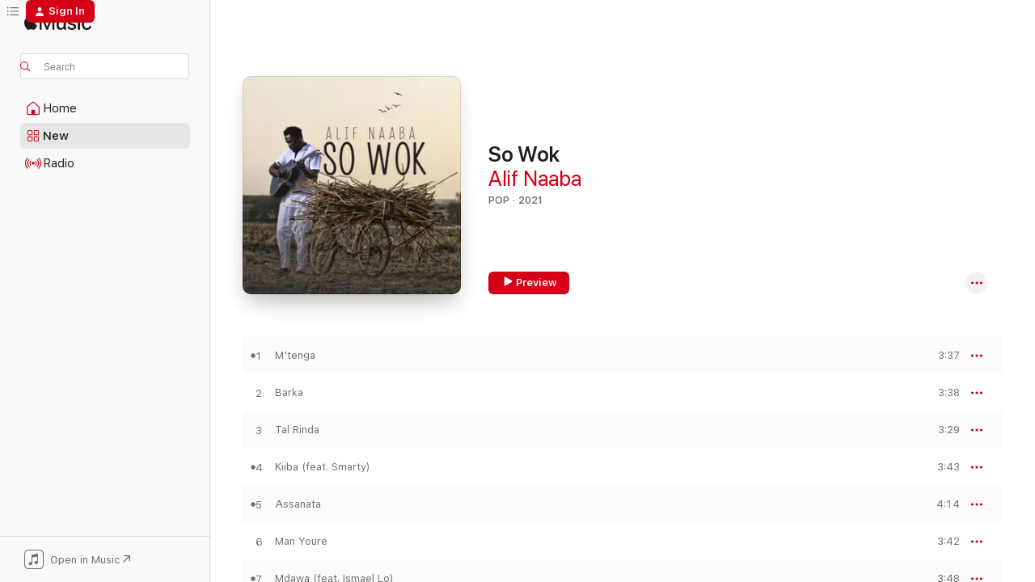

--- FILE ---
content_type: text/html
request_url: https://music.apple.com/us/album/so-wok/1570376253?at=1000lryC&ct=LFV_5b75ff0d4a8065fce80a5582ed30cf9c&itsct=catchall_p5&itscg=30440&ls=1
body_size: 22013
content:
<!DOCTYPE html>
<html dir="ltr" lang="en-US">
    <head>
        <!-- prettier-ignore -->
        <meta charset="utf-8">
        <!-- prettier-ignore -->
        <meta http-equiv="X-UA-Compatible" content="IE=edge">
        <!-- prettier-ignore -->
        <meta
            name="viewport"
            content="width=device-width,initial-scale=1,interactive-widget=resizes-content"
        >
        <!-- prettier-ignore -->
        <meta name="applicable-device" content="pc,mobile">
        <!-- prettier-ignore -->
        <meta name="referrer" content="strict-origin">
        <!-- prettier-ignore -->
        <link
            rel="apple-touch-icon"
            sizes="180x180"
            href="/assets/favicon/favicon-180.png"
        >
        <!-- prettier-ignore -->
        <link
            rel="icon"
            type="image/png"
            sizes="32x32"
            href="/assets/favicon/favicon-32.png"
        >
        <!-- prettier-ignore -->
        <link
            rel="icon"
            type="image/png"
            sizes="16x16"
            href="/assets/favicon/favicon-16.png"
        >
        <!-- prettier-ignore -->
        <link
            rel="mask-icon"
            href="/assets/favicon/favicon.svg"
            color="#fa233b"
        >
        <!-- prettier-ignore -->
        <link rel="manifest" href="/manifest.json">

        <title>‎So Wok - Album by Alif Naaba - Apple Music</title><!-- HEAD_svelte-1cypuwr_START --><link rel="preconnect" href="//www.apple.com/wss/fonts" crossorigin="anonymous"><link rel="stylesheet" href="//www.apple.com/wss/fonts?families=SF+Pro,v4%7CSF+Pro+Icons,v1&amp;display=swap" type="text/css" referrerpolicy="strict-origin-when-cross-origin"><!-- HEAD_svelte-1cypuwr_END --><!-- HEAD_svelte-eg3hvx_START -->    <meta name="description" content="Listen to So Wok by Alif Naaba on Apple Music. 2021. 17 Songs. Duration: 1 hour 7 minutes."> <meta name="keywords" content="listen, So Wok, Alif Naaba, music, singles, songs, Pop, streaming music, apple music"> <link rel="canonical" href="https://music.apple.com/us/album/so-wok/1570376253">   <link rel="alternate" type="application/json+oembed" href="https://music.apple.com/api/oembed?url=https%3A%2F%2Fmusic.apple.com%2Fus%2Falbum%2Fso-wok%2F1570376253" title="So Wok by Alif Naaba on Apple Music">  <meta name="al:ios:app_store_id" content="1108187390"> <meta name="al:ios:app_name" content="Apple Music"> <meta name="apple:content_id" content="1570376253"> <meta name="apple:title" content="So Wok"> <meta name="apple:description" content="Listen to So Wok by Alif Naaba on Apple Music. 2021. 17 Songs. Duration: 1 hour 7 minutes.">   <meta property="og:title" content="So Wok by Alif Naaba on Apple Music"> <meta property="og:description" content="Album · 2021 · 17 Songs"> <meta property="og:site_name" content="Apple Music - Web Player"> <meta property="og:url" content="https://music.apple.com/us/album/so-wok/1570376253"> <meta property="og:image" content="https://is1-ssl.mzstatic.com/image/thumb/Music125/v4/13/d3/9e/13d39e85-ab9e-5988-1cd8-db6e3f20014b/cover.jpg/1200x630wp-60.jpg"> <meta property="og:image:secure_url" content="https://is1-ssl.mzstatic.com/image/thumb/Music125/v4/13/d3/9e/13d39e85-ab9e-5988-1cd8-db6e3f20014b/cover.jpg/1200x630wp-60.jpg"> <meta property="og:image:alt" content="So Wok by Alif Naaba on Apple Music"> <meta property="og:image:width" content="1200"> <meta property="og:image:height" content="630"> <meta property="og:image:type" content="image/jpg"> <meta property="og:type" content="music.album"> <meta property="og:locale" content="en_US">  <meta property="music:song_count" content="17"> <meta property="music:song" content="https://music.apple.com/us/song/mtenga/1570376254"> <meta property="music:song:preview_url:secure_url" content="https://music.apple.com/us/song/mtenga/1570376254"> <meta property="music:song:disc" content="1"> <meta property="music:song:duration" content="PT3M37S"> <meta property="music:song:track" content="1">  <meta property="music:song" content="https://music.apple.com/us/song/barka/1570376255"> <meta property="music:song:preview_url:secure_url" content="https://music.apple.com/us/song/barka/1570376255"> <meta property="music:song:disc" content="1"> <meta property="music:song:duration" content="PT3M38S"> <meta property="music:song:track" content="2">  <meta property="music:song" content="https://music.apple.com/us/song/tal-rinda/1570376406"> <meta property="music:song:preview_url:secure_url" content="https://music.apple.com/us/song/tal-rinda/1570376406"> <meta property="music:song:disc" content="1"> <meta property="music:song:duration" content="PT3M29S"> <meta property="music:song:track" content="3">  <meta property="music:song" content="https://music.apple.com/us/song/kiiba-feat-smarty/1570376407"> <meta property="music:song:preview_url:secure_url" content="https://music.apple.com/us/song/kiiba-feat-smarty/1570376407"> <meta property="music:song:disc" content="1"> <meta property="music:song:duration" content="PT3M43S"> <meta property="music:song:track" content="4">  <meta property="music:song" content="https://music.apple.com/us/song/assanata/1570376408"> <meta property="music:song:preview_url:secure_url" content="https://music.apple.com/us/song/assanata/1570376408"> <meta property="music:song:disc" content="1"> <meta property="music:song:duration" content="PT4M14S"> <meta property="music:song:track" content="5">  <meta property="music:song" content="https://music.apple.com/us/song/man-youre/1570376409"> <meta property="music:song:preview_url:secure_url" content="https://music.apple.com/us/song/man-youre/1570376409"> <meta property="music:song:disc" content="1"> <meta property="music:song:duration" content="PT3M42S"> <meta property="music:song:track" content="6">  <meta property="music:song" content="https://music.apple.com/us/song/mdawa-feat-ismael-lo/1570376410"> <meta property="music:song:preview_url:secure_url" content="https://music.apple.com/us/song/mdawa-feat-ismael-lo/1570376410"> <meta property="music:song:disc" content="1"> <meta property="music:song:duration" content="PT3M48S"> <meta property="music:song:track" content="7">  <meta property="music:song" content="https://music.apple.com/us/song/poko/1570376412"> <meta property="music:song:preview_url:secure_url" content="https://music.apple.com/us/song/poko/1570376412"> <meta property="music:song:disc" content="1"> <meta property="music:song:duration" content="PT3M55S"> <meta property="music:song:track" content="8">  <meta property="music:song" content="https://music.apple.com/us/song/fom-mso/1570376413"> <meta property="music:song:preview_url:secure_url" content="https://music.apple.com/us/song/fom-mso/1570376413"> <meta property="music:song:disc" content="1"> <meta property="music:song:duration" content="PT3M57S"> <meta property="music:song:track" content="9">  <meta property="music:song" content="https://music.apple.com/us/song/seto/1570376414"> <meta property="music:song:preview_url:secure_url" content="https://music.apple.com/us/song/seto/1570376414"> <meta property="music:song:disc" content="1"> <meta property="music:song:duration" content="PT4M52S"> <meta property="music:song:track" content="10">  <meta property="music:song" content="https://music.apple.com/us/song/you-got-to-know-feat-dj-pissi/1570376415"> <meta property="music:song:preview_url:secure_url" content="https://music.apple.com/us/song/you-got-to-know-feat-dj-pissi/1570376415"> <meta property="music:song:disc" content="1"> <meta property="music:song:duration" content="PT3M34S"> <meta property="music:song:track" content="11">  <meta property="music:song" content="https://music.apple.com/us/song/bi-ninre/1570376416"> <meta property="music:song:preview_url:secure_url" content="https://music.apple.com/us/song/bi-ninre/1570376416"> <meta property="music:song:disc" content="1"> <meta property="music:song:duration" content="PT3M37S"> <meta property="music:song:track" content="12">  <meta property="music:song" content="https://music.apple.com/us/song/sora/1570376417"> <meta property="music:song:preview_url:secure_url" content="https://music.apple.com/us/song/sora/1570376417"> <meta property="music:song:disc" content="1"> <meta property="music:song:duration" content="PT3M44S"> <meta property="music:song:track" content="13">  <meta property="music:song" content="https://music.apple.com/us/song/biye-feat-djam/1570376418"> <meta property="music:song:preview_url:secure_url" content="https://music.apple.com/us/song/biye-feat-djam/1570376418"> <meta property="music:song:disc" content="1"> <meta property="music:song:duration" content="PT3M57S"> <meta property="music:song:track" content="14">  <meta property="music:song" content="https://music.apple.com/us/song/guess/1570376419"> <meta property="music:song:preview_url:secure_url" content="https://music.apple.com/us/song/guess/1570376419"> <meta property="music:song:disc" content="1"> <meta property="music:song:duration" content="PT3M44S"> <meta property="music:song:track" content="15">  <meta property="music:song" content="https://music.apple.com/us/song/gomde/1570376420"> <meta property="music:song:preview_url:secure_url" content="https://music.apple.com/us/song/gomde/1570376420"> <meta property="music:song:disc" content="1"> <meta property="music:song:duration" content="PT5M5S"> <meta property="music:song:track" content="16">  <meta property="music:song" content="https://music.apple.com/us/song/koom-kaye/1570376421"> <meta property="music:song:preview_url:secure_url" content="https://music.apple.com/us/song/koom-kaye/1570376421"> <meta property="music:song:disc" content="1"> <meta property="music:song:duration" content="PT4M51S"> <meta property="music:song:track" content="17">   <meta property="music:musician" content="https://music.apple.com/us/artist/alif-naaba/331989111"> <meta property="music:release_date" content="2021-06-11T00:00:00.000Z">   <meta name="twitter:title" content="So Wok by Alif Naaba on Apple Music"> <meta name="twitter:description" content="Album · 2021 · 17 Songs"> <meta name="twitter:site" content="@AppleMusic"> <meta name="twitter:image" content="https://is1-ssl.mzstatic.com/image/thumb/Music125/v4/13/d3/9e/13d39e85-ab9e-5988-1cd8-db6e3f20014b/cover.jpg/600x600bf-60.jpg"> <meta name="twitter:image:alt" content="So Wok by Alif Naaba on Apple Music"> <meta name="twitter:card" content="summary">       <!-- HTML_TAG_START -->
                <script id=schema:music-album type="application/ld+json">
                    {"@context":"http://schema.org","@type":"MusicAlbum","name":"So Wok","description":"Listen to So Wok by Alif Naaba on Apple Music. 2021. 17 Songs. Duration: 1 hour 7 minutes.","citation":[{"@type":"MusicAlbum","image":"https://is1-ssl.mzstatic.com/image/thumb/Music115/v4/95/6a/d4/956ad4bf-50c3-f632-ec4a-e3aa2086ddb5/859748869338_cover.jpg/1200x630bb.jpg","url":"https://music.apple.com/us/album/wendso/1575684862","name":"Wend'so"},{"@type":"MusicAlbum","image":"https://is1-ssl.mzstatic.com/image/thumb/Music124/v4/80/10/ca/8010cae4-6933-2afa-7fb8-e12553a15843/859745373418_cover.jpg/1200x630bb.jpg","url":"https://music.apple.com/us/album/ma-mission/1550768412","name":"Ma mission"},{"@type":"MusicAlbum","image":"https://is1-ssl.mzstatic.com/image/thumb/Music/74/67/82/mzi.lmymbzsc.tif/1200x630bb.jpg","url":"https://music.apple.com/us/album/tingr%C3%A9/333969802","name":"Tingré"},{"@type":"MusicAlbum","image":"https://is1-ssl.mzstatic.com/image/thumb/Music116/v4/b5/b9/1e/b5b91e02-ed38-be0d-683d-ac6dd4e8c70f/21UM1IM37873.rgb.jpg/1200x630bb.jpg","url":"https://music.apple.com/us/album/odyss%C3%A9e/1593701922","name":"Odyssée"},{"@type":"MusicAlbum","image":"https://is1-ssl.mzstatic.com/image/thumb/Music115/v4/e1/b2/cd/e1b2cd99-49cf-7805-508b-9df58410e15d/3616559507234_cover.jpg/1200x630bb.jpg","url":"https://music.apple.com/us/album/halaal%C3%A9/1585836405","name":"Halaalé"},{"@type":"MusicAlbum","image":"https://is1-ssl.mzstatic.com/image/thumb/Music114/v4/49/29/f7/4929f751-1c47-85aa-db4d-ec3c508c8edd/cover.jpg/1200x630bb.jpg","url":"https://music.apple.com/us/album/maouland/1556217413","name":"MAOULAND"},{"@type":"MusicAlbum","image":"https://is1-ssl.mzstatic.com/image/thumb/Music118/v4/92/fd/95/92fd953b-e47e-ddf4-a4ee-b3cbe1697889/cover.jpg/1200x630bb.jpg","url":"https://music.apple.com/us/album/sake/1415841238","name":"Sake"},{"@type":"MusicAlbum","image":"https://is1-ssl.mzstatic.com/image/thumb/Music124/v4/fa/11/2f/fa112ff7-ddea-83d1-16b7-bcc3f6be8468/5059366506294_cover.jpg/1200x630bb.jpg","url":"https://music.apple.com/us/album/graine-despoir/1479028814","name":"Graine D'Espoir"},{"@type":"MusicAlbum","image":"https://is1-ssl.mzstatic.com/image/thumb/Music112/v4/95/0b/33/950b33b4-d740-383e-7510-5b69dc9d611d/artwork.jpg/1200x630bb.jpg","url":"https://music.apple.com/us/album/dieu-seul-sait/1653035582","name":"Dieu Seul Sait"},{"@type":"MusicAlbum","image":"https://is1-ssl.mzstatic.com/image/thumb/Music/f8/cf/85/mzi.hbrlocfy.jpg/1200x630bb.jpg","url":"https://music.apple.com/us/album/mossi/430151255","name":"Mossi"}],"tracks":[{"@type":"MusicRecording","name":"M'tenga","duration":"PT3M37S","url":"https://music.apple.com/us/song/mtenga/1570376254","offers":{"@type":"Offer","category":"free","price":0},"audio":{"@type":"AudioObject","potentialAction":{"@type":"ListenAction","expectsAcceptanceOf":{"@type":"Offer","category":"free"},"target":{"@type":"EntryPoint","actionPlatform":"https://music.apple.com/us/song/mtenga/1570376254"}},"name":"M'tenga","contentUrl":"https://audio-ssl.itunes.apple.com/itunes-assets/AudioPreview125/v4/33/c6/61/33c66138-22bb-6a97-e17f-150631cec2a3/mzaf_3594118053040721049.plus.aac.ep.m4a","duration":"PT3M37S","uploadDate":"2021-06-11","thumbnailUrl":"https://is1-ssl.mzstatic.com/image/thumb/Music125/v4/13/d3/9e/13d39e85-ab9e-5988-1cd8-db6e3f20014b/cover.jpg/1200x630bb.jpg"}},{"@type":"MusicRecording","name":"Barka","duration":"PT3M38S","url":"https://music.apple.com/us/song/barka/1570376255","offers":{"@type":"Offer","category":"free","price":0},"audio":{"@type":"AudioObject","potentialAction":{"@type":"ListenAction","expectsAcceptanceOf":{"@type":"Offer","category":"free"},"target":{"@type":"EntryPoint","actionPlatform":"https://music.apple.com/us/song/barka/1570376255"}},"name":"Barka","contentUrl":"https://audio-ssl.itunes.apple.com/itunes-assets/AudioPreview115/v4/59/71/bb/5971bb24-141c-36fd-e829-49e0d85a9fea/mzaf_16511092539814984707.plus.aac.ep.m4a","duration":"PT3M38S","uploadDate":"2021-06-11","thumbnailUrl":"https://is1-ssl.mzstatic.com/image/thumb/Music125/v4/13/d3/9e/13d39e85-ab9e-5988-1cd8-db6e3f20014b/cover.jpg/1200x630bb.jpg"}},{"@type":"MusicRecording","name":"Tal Rinda","duration":"PT3M29S","url":"https://music.apple.com/us/song/tal-rinda/1570376406","offers":{"@type":"Offer","category":"free","price":0},"audio":{"@type":"AudioObject","potentialAction":{"@type":"ListenAction","expectsAcceptanceOf":{"@type":"Offer","category":"free"},"target":{"@type":"EntryPoint","actionPlatform":"https://music.apple.com/us/song/tal-rinda/1570376406"}},"name":"Tal Rinda","contentUrl":"https://audio-ssl.itunes.apple.com/itunes-assets/AudioPreview115/v4/97/ef/00/97ef0073-3b45-f5f5-4a3e-34866d664f33/mzaf_16987161588399282912.plus.aac.ep.m4a","duration":"PT3M29S","uploadDate":"2021-06-11","thumbnailUrl":"https://is1-ssl.mzstatic.com/image/thumb/Music125/v4/13/d3/9e/13d39e85-ab9e-5988-1cd8-db6e3f20014b/cover.jpg/1200x630bb.jpg"}},{"@type":"MusicRecording","name":"Kiiba (feat. Smarty)","duration":"PT3M43S","url":"https://music.apple.com/us/song/kiiba-feat-smarty/1570376407","offers":{"@type":"Offer","category":"free","price":0},"audio":{"@type":"AudioObject","potentialAction":{"@type":"ListenAction","expectsAcceptanceOf":{"@type":"Offer","category":"free"},"target":{"@type":"EntryPoint","actionPlatform":"https://music.apple.com/us/song/kiiba-feat-smarty/1570376407"}},"name":"Kiiba (feat. Smarty)","contentUrl":"https://audio-ssl.itunes.apple.com/itunes-assets/AudioPreview125/v4/9b/af/45/9baf45f8-c458-0f65-ce9e-55b4db9c0f79/mzaf_13345596798279372148.plus.aac.ep.m4a","duration":"PT3M43S","uploadDate":"2021-06-11","thumbnailUrl":"https://is1-ssl.mzstatic.com/image/thumb/Music125/v4/13/d3/9e/13d39e85-ab9e-5988-1cd8-db6e3f20014b/cover.jpg/1200x630bb.jpg"}},{"@type":"MusicRecording","name":"Assanata","duration":"PT4M14S","url":"https://music.apple.com/us/song/assanata/1570376408","offers":{"@type":"Offer","category":"free","price":0},"audio":{"@type":"AudioObject","potentialAction":{"@type":"ListenAction","expectsAcceptanceOf":{"@type":"Offer","category":"free"},"target":{"@type":"EntryPoint","actionPlatform":"https://music.apple.com/us/song/assanata/1570376408"}},"name":"Assanata","contentUrl":"https://audio-ssl.itunes.apple.com/itunes-assets/AudioPreview125/v4/66/04/7c/66047c8f-0a75-850c-0490-9edddc6242bb/mzaf_3162542375126433074.plus.aac.ep.m4a","duration":"PT4M14S","uploadDate":"2021-06-11","thumbnailUrl":"https://is1-ssl.mzstatic.com/image/thumb/Music125/v4/13/d3/9e/13d39e85-ab9e-5988-1cd8-db6e3f20014b/cover.jpg/1200x630bb.jpg"}},{"@type":"MusicRecording","name":"Man Youre","duration":"PT3M42S","url":"https://music.apple.com/us/song/man-youre/1570376409","offers":{"@type":"Offer","category":"free","price":0},"audio":{"@type":"AudioObject","potentialAction":{"@type":"ListenAction","expectsAcceptanceOf":{"@type":"Offer","category":"free"},"target":{"@type":"EntryPoint","actionPlatform":"https://music.apple.com/us/song/man-youre/1570376409"}},"name":"Man Youre","contentUrl":"https://audio-ssl.itunes.apple.com/itunes-assets/AudioPreview115/v4/15/d9/28/15d92877-6915-3994-cf55-c4aecea5e680/mzaf_17253821142491611153.plus.aac.ep.m4a","duration":"PT3M42S","uploadDate":"2021-06-11","thumbnailUrl":"https://is1-ssl.mzstatic.com/image/thumb/Music125/v4/13/d3/9e/13d39e85-ab9e-5988-1cd8-db6e3f20014b/cover.jpg/1200x630bb.jpg"}},{"@type":"MusicRecording","name":"Mdawa (feat. Ismael Lo)","duration":"PT3M48S","url":"https://music.apple.com/us/song/mdawa-feat-ismael-lo/1570376410","offers":{"@type":"Offer","category":"free","price":0},"audio":{"@type":"AudioObject","potentialAction":{"@type":"ListenAction","expectsAcceptanceOf":{"@type":"Offer","category":"free"},"target":{"@type":"EntryPoint","actionPlatform":"https://music.apple.com/us/song/mdawa-feat-ismael-lo/1570376410"}},"name":"Mdawa (feat. Ismael Lo)","contentUrl":"https://audio-ssl.itunes.apple.com/itunes-assets/AudioPreview115/v4/91/ba/e6/91bae6d6-5d37-2e98-3868-d50385e971f8/mzaf_11000713606210754220.plus.aac.ep.m4a","duration":"PT3M48S","uploadDate":"2021-06-11","thumbnailUrl":"https://is1-ssl.mzstatic.com/image/thumb/Music125/v4/13/d3/9e/13d39e85-ab9e-5988-1cd8-db6e3f20014b/cover.jpg/1200x630bb.jpg"}},{"@type":"MusicRecording","name":"Poko","duration":"PT3M55S","url":"https://music.apple.com/us/song/poko/1570376412","offers":{"@type":"Offer","category":"free","price":0},"audio":{"@type":"AudioObject","potentialAction":{"@type":"ListenAction","expectsAcceptanceOf":{"@type":"Offer","category":"free"},"target":{"@type":"EntryPoint","actionPlatform":"https://music.apple.com/us/song/poko/1570376412"}},"name":"Poko","contentUrl":"https://audio-ssl.itunes.apple.com/itunes-assets/AudioPreview115/v4/c6/f3/ae/c6f3ae31-e112-3a14-53a2-bb7bb02320b4/mzaf_1304641478636611369.plus.aac.ep.m4a","duration":"PT3M55S","uploadDate":"2021-06-11","thumbnailUrl":"https://is1-ssl.mzstatic.com/image/thumb/Music125/v4/13/d3/9e/13d39e85-ab9e-5988-1cd8-db6e3f20014b/cover.jpg/1200x630bb.jpg"}},{"@type":"MusicRecording","name":"Fom Mso","duration":"PT3M57S","url":"https://music.apple.com/us/song/fom-mso/1570376413","offers":{"@type":"Offer","category":"free","price":0},"audio":{"@type":"AudioObject","potentialAction":{"@type":"ListenAction","expectsAcceptanceOf":{"@type":"Offer","category":"free"},"target":{"@type":"EntryPoint","actionPlatform":"https://music.apple.com/us/song/fom-mso/1570376413"}},"name":"Fom Mso","contentUrl":"https://audio-ssl.itunes.apple.com/itunes-assets/AudioPreview125/v4/9a/54/a1/9a54a198-1a91-90ab-a6b4-fb74d5453a4d/mzaf_15755624057585890837.plus.aac.ep.m4a","duration":"PT3M57S","uploadDate":"2021-06-11","thumbnailUrl":"https://is1-ssl.mzstatic.com/image/thumb/Music125/v4/13/d3/9e/13d39e85-ab9e-5988-1cd8-db6e3f20014b/cover.jpg/1200x630bb.jpg"}},{"@type":"MusicRecording","name":"Seto","duration":"PT4M52S","url":"https://music.apple.com/us/song/seto/1570376414","offers":{"@type":"Offer","category":"free","price":0},"audio":{"@type":"AudioObject","potentialAction":{"@type":"ListenAction","expectsAcceptanceOf":{"@type":"Offer","category":"free"},"target":{"@type":"EntryPoint","actionPlatform":"https://music.apple.com/us/song/seto/1570376414"}},"name":"Seto","contentUrl":"https://audio-ssl.itunes.apple.com/itunes-assets/AudioPreview125/v4/94/fc/3d/94fc3da5-9020-aacd-bddb-d4957070fa52/mzaf_9736739962242354706.plus.aac.ep.m4a","duration":"PT4M52S","uploadDate":"2021-06-11","thumbnailUrl":"https://is1-ssl.mzstatic.com/image/thumb/Music125/v4/13/d3/9e/13d39e85-ab9e-5988-1cd8-db6e3f20014b/cover.jpg/1200x630bb.jpg"}},{"@type":"MusicRecording","name":"You Got To Know (feat. Dj Pissi)","duration":"PT3M34S","url":"https://music.apple.com/us/song/you-got-to-know-feat-dj-pissi/1570376415","offers":{"@type":"Offer","category":"free","price":0},"audio":{"@type":"AudioObject","potentialAction":{"@type":"ListenAction","expectsAcceptanceOf":{"@type":"Offer","category":"free"},"target":{"@type":"EntryPoint","actionPlatform":"https://music.apple.com/us/song/you-got-to-know-feat-dj-pissi/1570376415"}},"name":"You Got To Know (feat. Dj Pissi)","contentUrl":"https://audio-ssl.itunes.apple.com/itunes-assets/AudioPreview115/v4/43/6e/76/436e768f-f93a-fc70-4d39-bbaac65e4510/mzaf_15171647007331877703.plus.aac.ep.m4a","duration":"PT3M34S","uploadDate":"2021-06-11","thumbnailUrl":"https://is1-ssl.mzstatic.com/image/thumb/Music125/v4/13/d3/9e/13d39e85-ab9e-5988-1cd8-db6e3f20014b/cover.jpg/1200x630bb.jpg"}},{"@type":"MusicRecording","name":"Bi Ninre","duration":"PT3M37S","url":"https://music.apple.com/us/song/bi-ninre/1570376416","offers":{"@type":"Offer","category":"free","price":0},"audio":{"@type":"AudioObject","potentialAction":{"@type":"ListenAction","expectsAcceptanceOf":{"@type":"Offer","category":"free"},"target":{"@type":"EntryPoint","actionPlatform":"https://music.apple.com/us/song/bi-ninre/1570376416"}},"name":"Bi Ninre","contentUrl":"https://audio-ssl.itunes.apple.com/itunes-assets/AudioPreview115/v4/ec/6a/b7/ec6ab790-e343-78d4-a97b-62fd0a397e07/mzaf_8477747889968388627.plus.aac.ep.m4a","duration":"PT3M37S","uploadDate":"2021-06-11","thumbnailUrl":"https://is1-ssl.mzstatic.com/image/thumb/Music125/v4/13/d3/9e/13d39e85-ab9e-5988-1cd8-db6e3f20014b/cover.jpg/1200x630bb.jpg"}},{"@type":"MusicRecording","name":"Sora","duration":"PT3M44S","url":"https://music.apple.com/us/song/sora/1570376417","offers":{"@type":"Offer","category":"free","price":0},"audio":{"@type":"AudioObject","potentialAction":{"@type":"ListenAction","expectsAcceptanceOf":{"@type":"Offer","category":"free"},"target":{"@type":"EntryPoint","actionPlatform":"https://music.apple.com/us/song/sora/1570376417"}},"name":"Sora","contentUrl":"https://audio-ssl.itunes.apple.com/itunes-assets/AudioPreview115/v4/c1/b2/94/c1b2941d-6076-7cd7-18f0-89637417a8d4/mzaf_9005691490784058703.plus.aac.ep.m4a","duration":"PT3M44S","uploadDate":"2021-06-11","thumbnailUrl":"https://is1-ssl.mzstatic.com/image/thumb/Music125/v4/13/d3/9e/13d39e85-ab9e-5988-1cd8-db6e3f20014b/cover.jpg/1200x630bb.jpg"}},{"@type":"MusicRecording","name":"Biye (feat. Djam)","duration":"PT3M57S","url":"https://music.apple.com/us/song/biye-feat-djam/1570376418","offers":{"@type":"Offer","category":"free","price":0},"audio":{"@type":"AudioObject","potentialAction":{"@type":"ListenAction","expectsAcceptanceOf":{"@type":"Offer","category":"free"},"target":{"@type":"EntryPoint","actionPlatform":"https://music.apple.com/us/song/biye-feat-djam/1570376418"}},"name":"Biye (feat. Djam)","contentUrl":"https://audio-ssl.itunes.apple.com/itunes-assets/AudioPreview115/v4/ec/e8/71/ece87129-7dc4-ea9d-9850-a194bf8703b4/mzaf_5903737050916987779.plus.aac.ep.m4a","duration":"PT3M57S","uploadDate":"2021-06-11","thumbnailUrl":"https://is1-ssl.mzstatic.com/image/thumb/Music125/v4/13/d3/9e/13d39e85-ab9e-5988-1cd8-db6e3f20014b/cover.jpg/1200x630bb.jpg"}},{"@type":"MusicRecording","name":"Guess","duration":"PT3M44S","url":"https://music.apple.com/us/song/guess/1570376419","offers":{"@type":"Offer","category":"free","price":0},"audio":{"@type":"AudioObject","potentialAction":{"@type":"ListenAction","expectsAcceptanceOf":{"@type":"Offer","category":"free"},"target":{"@type":"EntryPoint","actionPlatform":"https://music.apple.com/us/song/guess/1570376419"}},"name":"Guess","contentUrl":"https://audio-ssl.itunes.apple.com/itunes-assets/AudioPreview115/v4/6c/66/7a/6c667a2c-bb1b-e974-26c5-602ce7df74be/mzaf_14714466484090970188.plus.aac.ep.m4a","duration":"PT3M44S","uploadDate":"2021-06-11","thumbnailUrl":"https://is1-ssl.mzstatic.com/image/thumb/Music125/v4/13/d3/9e/13d39e85-ab9e-5988-1cd8-db6e3f20014b/cover.jpg/1200x630bb.jpg"}},{"@type":"MusicRecording","name":"Gomde","duration":"PT5M5S","url":"https://music.apple.com/us/song/gomde/1570376420","offers":{"@type":"Offer","category":"free","price":0},"audio":{"@type":"AudioObject","potentialAction":{"@type":"ListenAction","expectsAcceptanceOf":{"@type":"Offer","category":"free"},"target":{"@type":"EntryPoint","actionPlatform":"https://music.apple.com/us/song/gomde/1570376420"}},"name":"Gomde","contentUrl":"https://audio-ssl.itunes.apple.com/itunes-assets/AudioPreview115/v4/32/fc/f5/32fcf5dd-5950-f5f5-1446-6ed72a10cda2/mzaf_3714112860379865458.plus.aac.ep.m4a","duration":"PT5M5S","uploadDate":"2021-06-11","thumbnailUrl":"https://is1-ssl.mzstatic.com/image/thumb/Music125/v4/13/d3/9e/13d39e85-ab9e-5988-1cd8-db6e3f20014b/cover.jpg/1200x630bb.jpg"}},{"@type":"MusicRecording","name":"Koom Kaye","duration":"PT4M51S","url":"https://music.apple.com/us/song/koom-kaye/1570376421","offers":{"@type":"Offer","category":"free","price":0},"audio":{"@type":"AudioObject","potentialAction":{"@type":"ListenAction","expectsAcceptanceOf":{"@type":"Offer","category":"free"},"target":{"@type":"EntryPoint","actionPlatform":"https://music.apple.com/us/song/koom-kaye/1570376421"}},"name":"Koom Kaye","contentUrl":"https://audio-ssl.itunes.apple.com/itunes-assets/AudioPreview125/v4/04/6f/fd/046ffdee-b346-143a-7064-798ef25b73b5/mzaf_4096703076149170817.plus.aac.ep.m4a","duration":"PT4M51S","uploadDate":"2021-06-11","thumbnailUrl":"https://is1-ssl.mzstatic.com/image/thumb/Music125/v4/13/d3/9e/13d39e85-ab9e-5988-1cd8-db6e3f20014b/cover.jpg/1200x630bb.jpg"}}],"workExample":[{"@type":"MusicAlbum","image":"https://is1-ssl.mzstatic.com/image/thumb/Music116/v4/e1/72/78/e1727827-8f25-0b82-944c-66a173fdf0bf/3701624017128_cover.jpg/1200x630bb.jpg","url":"https://music.apple.com/us/album/ba-yir-feat-kayawoto-single/1680568884","name":"Ba Yir (feat. Kayawoto) - Single"},{"@type":"MusicAlbum","image":"https://is1-ssl.mzstatic.com/image/thumb/Music6/v4/5b/e1/7e/5be17e95-4727-61fb-98be-ee8e3823cbfd/cover.jpg/1200x630bb.jpg","url":"https://music.apple.com/us/album/yiki/796919518","name":"Yiki"},{"@type":"MusicAlbum","image":"https://is1-ssl.mzstatic.com/image/thumb/Music124/v4/a4/29/15/a4291552-ad80-ae2c-dbe0-186480b1bbf8/mzi.grnffjsx.tif/1200x630bb.jpg","url":"https://music.apple.com/us/album/foo/333880324","name":"Foo"},{"@type":"MusicAlbum","image":"https://is1-ssl.mzstatic.com/image/thumb/Music113/v4/25/eb/14/25eb1447-7fb9-e6b2-9ae9-bfa61c9bf130/cover.jpg/1200x630bb.jpg","url":"https://music.apple.com/us/album/gomde-single/1490460610","name":"Gomde - Single"},{"@type":"MusicAlbum","image":"https://is1-ssl.mzstatic.com/image/thumb/Music126/v4/5d/9d/e3/5d9de3da-5259-26c1-5339-34e562835f0a/3667007038008_cover.jpg/1200x630bb.jpg","url":"https://music.apple.com/us/album/nnan-single/1730513532","name":"N'nan - Single"},{"@type":"MusicRecording","name":"M'tenga","duration":"PT3M37S","url":"https://music.apple.com/us/song/mtenga/1570376254","offers":{"@type":"Offer","category":"free","price":0},"audio":{"@type":"AudioObject","potentialAction":{"@type":"ListenAction","expectsAcceptanceOf":{"@type":"Offer","category":"free"},"target":{"@type":"EntryPoint","actionPlatform":"https://music.apple.com/us/song/mtenga/1570376254"}},"name":"M'tenga","contentUrl":"https://audio-ssl.itunes.apple.com/itunes-assets/AudioPreview125/v4/33/c6/61/33c66138-22bb-6a97-e17f-150631cec2a3/mzaf_3594118053040721049.plus.aac.ep.m4a","duration":"PT3M37S","uploadDate":"2021-06-11","thumbnailUrl":"https://is1-ssl.mzstatic.com/image/thumb/Music125/v4/13/d3/9e/13d39e85-ab9e-5988-1cd8-db6e3f20014b/cover.jpg/1200x630bb.jpg"}},{"@type":"MusicRecording","name":"Barka","duration":"PT3M38S","url":"https://music.apple.com/us/song/barka/1570376255","offers":{"@type":"Offer","category":"free","price":0},"audio":{"@type":"AudioObject","potentialAction":{"@type":"ListenAction","expectsAcceptanceOf":{"@type":"Offer","category":"free"},"target":{"@type":"EntryPoint","actionPlatform":"https://music.apple.com/us/song/barka/1570376255"}},"name":"Barka","contentUrl":"https://audio-ssl.itunes.apple.com/itunes-assets/AudioPreview115/v4/59/71/bb/5971bb24-141c-36fd-e829-49e0d85a9fea/mzaf_16511092539814984707.plus.aac.ep.m4a","duration":"PT3M38S","uploadDate":"2021-06-11","thumbnailUrl":"https://is1-ssl.mzstatic.com/image/thumb/Music125/v4/13/d3/9e/13d39e85-ab9e-5988-1cd8-db6e3f20014b/cover.jpg/1200x630bb.jpg"}},{"@type":"MusicRecording","name":"Tal Rinda","duration":"PT3M29S","url":"https://music.apple.com/us/song/tal-rinda/1570376406","offers":{"@type":"Offer","category":"free","price":0},"audio":{"@type":"AudioObject","potentialAction":{"@type":"ListenAction","expectsAcceptanceOf":{"@type":"Offer","category":"free"},"target":{"@type":"EntryPoint","actionPlatform":"https://music.apple.com/us/song/tal-rinda/1570376406"}},"name":"Tal Rinda","contentUrl":"https://audio-ssl.itunes.apple.com/itunes-assets/AudioPreview115/v4/97/ef/00/97ef0073-3b45-f5f5-4a3e-34866d664f33/mzaf_16987161588399282912.plus.aac.ep.m4a","duration":"PT3M29S","uploadDate":"2021-06-11","thumbnailUrl":"https://is1-ssl.mzstatic.com/image/thumb/Music125/v4/13/d3/9e/13d39e85-ab9e-5988-1cd8-db6e3f20014b/cover.jpg/1200x630bb.jpg"}},{"@type":"MusicRecording","name":"Kiiba (feat. Smarty)","duration":"PT3M43S","url":"https://music.apple.com/us/song/kiiba-feat-smarty/1570376407","offers":{"@type":"Offer","category":"free","price":0},"audio":{"@type":"AudioObject","potentialAction":{"@type":"ListenAction","expectsAcceptanceOf":{"@type":"Offer","category":"free"},"target":{"@type":"EntryPoint","actionPlatform":"https://music.apple.com/us/song/kiiba-feat-smarty/1570376407"}},"name":"Kiiba (feat. Smarty)","contentUrl":"https://audio-ssl.itunes.apple.com/itunes-assets/AudioPreview125/v4/9b/af/45/9baf45f8-c458-0f65-ce9e-55b4db9c0f79/mzaf_13345596798279372148.plus.aac.ep.m4a","duration":"PT3M43S","uploadDate":"2021-06-11","thumbnailUrl":"https://is1-ssl.mzstatic.com/image/thumb/Music125/v4/13/d3/9e/13d39e85-ab9e-5988-1cd8-db6e3f20014b/cover.jpg/1200x630bb.jpg"}},{"@type":"MusicRecording","name":"Assanata","duration":"PT4M14S","url":"https://music.apple.com/us/song/assanata/1570376408","offers":{"@type":"Offer","category":"free","price":0},"audio":{"@type":"AudioObject","potentialAction":{"@type":"ListenAction","expectsAcceptanceOf":{"@type":"Offer","category":"free"},"target":{"@type":"EntryPoint","actionPlatform":"https://music.apple.com/us/song/assanata/1570376408"}},"name":"Assanata","contentUrl":"https://audio-ssl.itunes.apple.com/itunes-assets/AudioPreview125/v4/66/04/7c/66047c8f-0a75-850c-0490-9edddc6242bb/mzaf_3162542375126433074.plus.aac.ep.m4a","duration":"PT4M14S","uploadDate":"2021-06-11","thumbnailUrl":"https://is1-ssl.mzstatic.com/image/thumb/Music125/v4/13/d3/9e/13d39e85-ab9e-5988-1cd8-db6e3f20014b/cover.jpg/1200x630bb.jpg"}},{"@type":"MusicRecording","name":"Man Youre","duration":"PT3M42S","url":"https://music.apple.com/us/song/man-youre/1570376409","offers":{"@type":"Offer","category":"free","price":0},"audio":{"@type":"AudioObject","potentialAction":{"@type":"ListenAction","expectsAcceptanceOf":{"@type":"Offer","category":"free"},"target":{"@type":"EntryPoint","actionPlatform":"https://music.apple.com/us/song/man-youre/1570376409"}},"name":"Man Youre","contentUrl":"https://audio-ssl.itunes.apple.com/itunes-assets/AudioPreview115/v4/15/d9/28/15d92877-6915-3994-cf55-c4aecea5e680/mzaf_17253821142491611153.plus.aac.ep.m4a","duration":"PT3M42S","uploadDate":"2021-06-11","thumbnailUrl":"https://is1-ssl.mzstatic.com/image/thumb/Music125/v4/13/d3/9e/13d39e85-ab9e-5988-1cd8-db6e3f20014b/cover.jpg/1200x630bb.jpg"}},{"@type":"MusicRecording","name":"Mdawa (feat. Ismael Lo)","duration":"PT3M48S","url":"https://music.apple.com/us/song/mdawa-feat-ismael-lo/1570376410","offers":{"@type":"Offer","category":"free","price":0},"audio":{"@type":"AudioObject","potentialAction":{"@type":"ListenAction","expectsAcceptanceOf":{"@type":"Offer","category":"free"},"target":{"@type":"EntryPoint","actionPlatform":"https://music.apple.com/us/song/mdawa-feat-ismael-lo/1570376410"}},"name":"Mdawa (feat. Ismael Lo)","contentUrl":"https://audio-ssl.itunes.apple.com/itunes-assets/AudioPreview115/v4/91/ba/e6/91bae6d6-5d37-2e98-3868-d50385e971f8/mzaf_11000713606210754220.plus.aac.ep.m4a","duration":"PT3M48S","uploadDate":"2021-06-11","thumbnailUrl":"https://is1-ssl.mzstatic.com/image/thumb/Music125/v4/13/d3/9e/13d39e85-ab9e-5988-1cd8-db6e3f20014b/cover.jpg/1200x630bb.jpg"}},{"@type":"MusicRecording","name":"Poko","duration":"PT3M55S","url":"https://music.apple.com/us/song/poko/1570376412","offers":{"@type":"Offer","category":"free","price":0},"audio":{"@type":"AudioObject","potentialAction":{"@type":"ListenAction","expectsAcceptanceOf":{"@type":"Offer","category":"free"},"target":{"@type":"EntryPoint","actionPlatform":"https://music.apple.com/us/song/poko/1570376412"}},"name":"Poko","contentUrl":"https://audio-ssl.itunes.apple.com/itunes-assets/AudioPreview115/v4/c6/f3/ae/c6f3ae31-e112-3a14-53a2-bb7bb02320b4/mzaf_1304641478636611369.plus.aac.ep.m4a","duration":"PT3M55S","uploadDate":"2021-06-11","thumbnailUrl":"https://is1-ssl.mzstatic.com/image/thumb/Music125/v4/13/d3/9e/13d39e85-ab9e-5988-1cd8-db6e3f20014b/cover.jpg/1200x630bb.jpg"}},{"@type":"MusicRecording","name":"Fom Mso","duration":"PT3M57S","url":"https://music.apple.com/us/song/fom-mso/1570376413","offers":{"@type":"Offer","category":"free","price":0},"audio":{"@type":"AudioObject","potentialAction":{"@type":"ListenAction","expectsAcceptanceOf":{"@type":"Offer","category":"free"},"target":{"@type":"EntryPoint","actionPlatform":"https://music.apple.com/us/song/fom-mso/1570376413"}},"name":"Fom Mso","contentUrl":"https://audio-ssl.itunes.apple.com/itunes-assets/AudioPreview125/v4/9a/54/a1/9a54a198-1a91-90ab-a6b4-fb74d5453a4d/mzaf_15755624057585890837.plus.aac.ep.m4a","duration":"PT3M57S","uploadDate":"2021-06-11","thumbnailUrl":"https://is1-ssl.mzstatic.com/image/thumb/Music125/v4/13/d3/9e/13d39e85-ab9e-5988-1cd8-db6e3f20014b/cover.jpg/1200x630bb.jpg"}},{"@type":"MusicRecording","name":"Seto","duration":"PT4M52S","url":"https://music.apple.com/us/song/seto/1570376414","offers":{"@type":"Offer","category":"free","price":0},"audio":{"@type":"AudioObject","potentialAction":{"@type":"ListenAction","expectsAcceptanceOf":{"@type":"Offer","category":"free"},"target":{"@type":"EntryPoint","actionPlatform":"https://music.apple.com/us/song/seto/1570376414"}},"name":"Seto","contentUrl":"https://audio-ssl.itunes.apple.com/itunes-assets/AudioPreview125/v4/94/fc/3d/94fc3da5-9020-aacd-bddb-d4957070fa52/mzaf_9736739962242354706.plus.aac.ep.m4a","duration":"PT4M52S","uploadDate":"2021-06-11","thumbnailUrl":"https://is1-ssl.mzstatic.com/image/thumb/Music125/v4/13/d3/9e/13d39e85-ab9e-5988-1cd8-db6e3f20014b/cover.jpg/1200x630bb.jpg"}},{"@type":"MusicRecording","name":"You Got To Know (feat. Dj Pissi)","duration":"PT3M34S","url":"https://music.apple.com/us/song/you-got-to-know-feat-dj-pissi/1570376415","offers":{"@type":"Offer","category":"free","price":0},"audio":{"@type":"AudioObject","potentialAction":{"@type":"ListenAction","expectsAcceptanceOf":{"@type":"Offer","category":"free"},"target":{"@type":"EntryPoint","actionPlatform":"https://music.apple.com/us/song/you-got-to-know-feat-dj-pissi/1570376415"}},"name":"You Got To Know (feat. Dj Pissi)","contentUrl":"https://audio-ssl.itunes.apple.com/itunes-assets/AudioPreview115/v4/43/6e/76/436e768f-f93a-fc70-4d39-bbaac65e4510/mzaf_15171647007331877703.plus.aac.ep.m4a","duration":"PT3M34S","uploadDate":"2021-06-11","thumbnailUrl":"https://is1-ssl.mzstatic.com/image/thumb/Music125/v4/13/d3/9e/13d39e85-ab9e-5988-1cd8-db6e3f20014b/cover.jpg/1200x630bb.jpg"}},{"@type":"MusicRecording","name":"Bi Ninre","duration":"PT3M37S","url":"https://music.apple.com/us/song/bi-ninre/1570376416","offers":{"@type":"Offer","category":"free","price":0},"audio":{"@type":"AudioObject","potentialAction":{"@type":"ListenAction","expectsAcceptanceOf":{"@type":"Offer","category":"free"},"target":{"@type":"EntryPoint","actionPlatform":"https://music.apple.com/us/song/bi-ninre/1570376416"}},"name":"Bi Ninre","contentUrl":"https://audio-ssl.itunes.apple.com/itunes-assets/AudioPreview115/v4/ec/6a/b7/ec6ab790-e343-78d4-a97b-62fd0a397e07/mzaf_8477747889968388627.plus.aac.ep.m4a","duration":"PT3M37S","uploadDate":"2021-06-11","thumbnailUrl":"https://is1-ssl.mzstatic.com/image/thumb/Music125/v4/13/d3/9e/13d39e85-ab9e-5988-1cd8-db6e3f20014b/cover.jpg/1200x630bb.jpg"}},{"@type":"MusicRecording","name":"Sora","duration":"PT3M44S","url":"https://music.apple.com/us/song/sora/1570376417","offers":{"@type":"Offer","category":"free","price":0},"audio":{"@type":"AudioObject","potentialAction":{"@type":"ListenAction","expectsAcceptanceOf":{"@type":"Offer","category":"free"},"target":{"@type":"EntryPoint","actionPlatform":"https://music.apple.com/us/song/sora/1570376417"}},"name":"Sora","contentUrl":"https://audio-ssl.itunes.apple.com/itunes-assets/AudioPreview115/v4/c1/b2/94/c1b2941d-6076-7cd7-18f0-89637417a8d4/mzaf_9005691490784058703.plus.aac.ep.m4a","duration":"PT3M44S","uploadDate":"2021-06-11","thumbnailUrl":"https://is1-ssl.mzstatic.com/image/thumb/Music125/v4/13/d3/9e/13d39e85-ab9e-5988-1cd8-db6e3f20014b/cover.jpg/1200x630bb.jpg"}},{"@type":"MusicRecording","name":"Biye (feat. Djam)","duration":"PT3M57S","url":"https://music.apple.com/us/song/biye-feat-djam/1570376418","offers":{"@type":"Offer","category":"free","price":0},"audio":{"@type":"AudioObject","potentialAction":{"@type":"ListenAction","expectsAcceptanceOf":{"@type":"Offer","category":"free"},"target":{"@type":"EntryPoint","actionPlatform":"https://music.apple.com/us/song/biye-feat-djam/1570376418"}},"name":"Biye (feat. Djam)","contentUrl":"https://audio-ssl.itunes.apple.com/itunes-assets/AudioPreview115/v4/ec/e8/71/ece87129-7dc4-ea9d-9850-a194bf8703b4/mzaf_5903737050916987779.plus.aac.ep.m4a","duration":"PT3M57S","uploadDate":"2021-06-11","thumbnailUrl":"https://is1-ssl.mzstatic.com/image/thumb/Music125/v4/13/d3/9e/13d39e85-ab9e-5988-1cd8-db6e3f20014b/cover.jpg/1200x630bb.jpg"}},{"@type":"MusicRecording","name":"Guess","duration":"PT3M44S","url":"https://music.apple.com/us/song/guess/1570376419","offers":{"@type":"Offer","category":"free","price":0},"audio":{"@type":"AudioObject","potentialAction":{"@type":"ListenAction","expectsAcceptanceOf":{"@type":"Offer","category":"free"},"target":{"@type":"EntryPoint","actionPlatform":"https://music.apple.com/us/song/guess/1570376419"}},"name":"Guess","contentUrl":"https://audio-ssl.itunes.apple.com/itunes-assets/AudioPreview115/v4/6c/66/7a/6c667a2c-bb1b-e974-26c5-602ce7df74be/mzaf_14714466484090970188.plus.aac.ep.m4a","duration":"PT3M44S","uploadDate":"2021-06-11","thumbnailUrl":"https://is1-ssl.mzstatic.com/image/thumb/Music125/v4/13/d3/9e/13d39e85-ab9e-5988-1cd8-db6e3f20014b/cover.jpg/1200x630bb.jpg"}},{"@type":"MusicRecording","name":"Gomde","duration":"PT5M5S","url":"https://music.apple.com/us/song/gomde/1570376420","offers":{"@type":"Offer","category":"free","price":0},"audio":{"@type":"AudioObject","potentialAction":{"@type":"ListenAction","expectsAcceptanceOf":{"@type":"Offer","category":"free"},"target":{"@type":"EntryPoint","actionPlatform":"https://music.apple.com/us/song/gomde/1570376420"}},"name":"Gomde","contentUrl":"https://audio-ssl.itunes.apple.com/itunes-assets/AudioPreview115/v4/32/fc/f5/32fcf5dd-5950-f5f5-1446-6ed72a10cda2/mzaf_3714112860379865458.plus.aac.ep.m4a","duration":"PT5M5S","uploadDate":"2021-06-11","thumbnailUrl":"https://is1-ssl.mzstatic.com/image/thumb/Music125/v4/13/d3/9e/13d39e85-ab9e-5988-1cd8-db6e3f20014b/cover.jpg/1200x630bb.jpg"}},{"@type":"MusicRecording","name":"Koom Kaye","duration":"PT4M51S","url":"https://music.apple.com/us/song/koom-kaye/1570376421","offers":{"@type":"Offer","category":"free","price":0},"audio":{"@type":"AudioObject","potentialAction":{"@type":"ListenAction","expectsAcceptanceOf":{"@type":"Offer","category":"free"},"target":{"@type":"EntryPoint","actionPlatform":"https://music.apple.com/us/song/koom-kaye/1570376421"}},"name":"Koom Kaye","contentUrl":"https://audio-ssl.itunes.apple.com/itunes-assets/AudioPreview125/v4/04/6f/fd/046ffdee-b346-143a-7064-798ef25b73b5/mzaf_4096703076149170817.plus.aac.ep.m4a","duration":"PT4M51S","uploadDate":"2021-06-11","thumbnailUrl":"https://is1-ssl.mzstatic.com/image/thumb/Music125/v4/13/d3/9e/13d39e85-ab9e-5988-1cd8-db6e3f20014b/cover.jpg/1200x630bb.jpg"}}],"url":"https://music.apple.com/us/album/so-wok/1570376253","image":"https://is1-ssl.mzstatic.com/image/thumb/Music125/v4/13/d3/9e/13d39e85-ab9e-5988-1cd8-db6e3f20014b/cover.jpg/1200x630bb.jpg","potentialAction":{"@type":"ListenAction","expectsAcceptanceOf":{"@type":"Offer","category":"free"},"target":{"@type":"EntryPoint","actionPlatform":"https://music.apple.com/us/album/so-wok/1570376253"}},"genre":["Pop","Music","Worldwide"],"datePublished":"2021-06-11","byArtist":[{"@type":"MusicGroup","url":"https://music.apple.com/us/artist/alif-naaba/331989111","name":"Alif Naaba"}]}
                </script>
                <!-- HTML_TAG_END -->    <!-- HEAD_svelte-eg3hvx_END -->
      <script type="module" crossorigin src="/assets/index~90a29058ba.js"></script>
      <link rel="stylesheet" href="/assets/index~fbf29d0525.css">
      <script type="module">import.meta.url;import("_").catch(()=>1);async function* g(){};window.__vite_is_modern_browser=true;</script>
      <script type="module">!function(){if(window.__vite_is_modern_browser)return;console.warn("vite: loading legacy chunks, syntax error above and the same error below should be ignored");var e=document.getElementById("vite-legacy-polyfill"),n=document.createElement("script");n.src=e.src,n.onload=function(){System.import(document.getElementById('vite-legacy-entry').getAttribute('data-src'))},document.body.appendChild(n)}();</script>
    </head>
    <body>
        
        <script
            async
            src="/includes/js-cdn/musickit/v3/amp/musickit.js"
        ></script>
        <script
            type="module"
            async
            src="/includes/js-cdn/musickit/v3/components/musickit-components/musickit-components.esm.js"
        ></script>
        <script
            nomodule
            async
            src="/includes/js-cdn/musickit/v3/components/musickit-components/musickit-components.js"
        ></script>
        <svg style="display: none" xmlns="http://www.w3.org/2000/svg">
            <symbol id="play-circle-fill" viewBox="0 0 60 60">
                <path
                    class="icon-circle-fill__circle"
                    fill="var(--iconCircleFillBG, transparent)"
                    d="M30 60c16.411 0 30-13.617 30-30C60 13.588 46.382 0 29.971 0 13.588 0 .001 13.588.001 30c0 16.383 13.617 30 30 30Z"
                />
                <path
                    fill="var(--iconFillArrow, var(--keyColor, black))"
                    d="M24.411 41.853c-1.41.853-3.028.177-3.028-1.294V19.47c0-1.44 1.735-2.058 3.028-1.294l17.265 10.235a1.89 1.89 0 0 1 0 3.265L24.411 41.853Z"
                />
            </symbol>
        </svg>
        <div class="body-container">
              <div class="app-container svelte-t3vj1e" data-testid="app-container">   <div class="header svelte-rjjbqs" data-testid="header"><nav data-testid="navigation" class="navigation svelte-13li0vp"><div class="navigation__header svelte-13li0vp"><div data-testid="logo" class="logo svelte-1o7dz8w"> <a aria-label="Apple Music" role="img" href="https://music.apple.com/us/home" class="svelte-1o7dz8w"><svg height="20" viewBox="0 0 83 20" width="83" xmlns="http://www.w3.org/2000/svg" class="logo" aria-hidden="true"><path d="M34.752 19.746V6.243h-.088l-5.433 13.503h-2.074L21.711 6.243h-.087v13.503h-2.548V1.399h3.235l5.833 14.621h.1l5.82-14.62h3.248v18.347h-2.56zm16.649 0h-2.586v-2.263h-.062c-.725 1.602-2.061 2.504-4.072 2.504-2.86 0-4.61-1.894-4.61-4.958V6.37h2.698v8.125c0 2.034.95 3.127 2.81 3.127 1.95 0 3.124-1.373 3.124-3.458V6.37H51.4v13.376zm7.394-13.618c3.06 0 5.046 1.73 5.134 4.196h-2.536c-.15-1.296-1.087-2.11-2.598-2.11-1.462 0-2.436.724-2.436 1.793 0 .839.6 1.41 2.023 1.741l2.136.496c2.686.636 3.71 1.704 3.71 3.636 0 2.442-2.236 4.12-5.333 4.12-3.285 0-5.26-1.64-5.509-4.183h2.673c.25 1.398 1.187 2.085 2.836 2.085 1.623 0 2.623-.687 2.623-1.78 0-.865-.487-1.373-1.924-1.704l-2.136-.508c-2.498-.585-3.735-1.806-3.735-3.75 0-2.391 2.049-4.032 5.072-4.032zM66.1 2.836c0-.878.7-1.577 1.561-1.577.862 0 1.55.7 1.55 1.577 0 .864-.688 1.576-1.55 1.576a1.573 1.573 0 0 1-1.56-1.576zm.212 3.534h2.698v13.376h-2.698zm14.089 4.603c-.275-1.424-1.324-2.556-3.085-2.556-2.086 0-3.46 1.767-3.46 4.64 0 2.938 1.386 4.642 3.485 4.642 1.66 0 2.748-.928 3.06-2.48H83C82.713 18.067 80.477 20 77.317 20c-3.76 0-6.208-2.62-6.208-6.942 0-4.247 2.448-6.93 6.183-6.93 3.385 0 5.446 2.213 5.683 4.845h-2.573zM10.824 3.189c-.698.834-1.805 1.496-2.913 1.398-.145-1.128.41-2.33 1.036-3.065C9.644.662 10.848.05 11.835 0c.121 1.178-.336 2.33-1.01 3.19zm.999 1.619c.624.049 2.425.244 3.578 1.98-.096.074-2.137 1.272-2.113 3.79.024 3.01 2.593 4.012 2.617 4.037-.024.074-.407 1.419-1.344 2.812-.817 1.224-1.657 2.422-3.002 2.447-1.297.024-1.73-.783-3.218-.783-1.489 0-1.97.758-3.194.807-1.297.048-2.28-1.297-3.097-2.52C.368 14.908-.904 10.408.825 7.375c.84-1.516 2.377-2.47 4.034-2.495 1.273-.023 2.45.857 3.218.857.769 0 2.137-1.027 3.746-.93z"></path></svg></a>   </div> <div class="search-input-wrapper svelte-nrtdem" data-testid="search-input"><div data-testid="amp-search-input" aria-controls="search-suggestions" aria-expanded="false" aria-haspopup="listbox" aria-owns="search-suggestions" class="search-input-container svelte-rg26q6" tabindex="-1" role=""><div class="flex-container svelte-rg26q6"><form id="search-input-form" class="svelte-rg26q6"><svg height="16" width="16" viewBox="0 0 16 16" class="search-svg" aria-hidden="true"><path d="M11.87 10.835c.018.015.035.03.051.047l3.864 3.863a.735.735 0 1 1-1.04 1.04l-3.863-3.864a.744.744 0 0 1-.047-.051 6.667 6.667 0 1 1 1.035-1.035zM6.667 12a5.333 5.333 0 1 0 0-10.667 5.333 5.333 0 0 0 0 10.667z"></path></svg> <input aria-autocomplete="list" aria-multiline="false" aria-controls="search-suggestions" placeholder="Search" spellcheck="false" autocomplete="off" autocorrect="off" autocapitalize="off" type="text" inputmode="search" class="search-input__text-field svelte-rg26q6" data-testid="search-input__text-field"></form> </div> <div data-testid="search-scope-bar"></div>   </div> </div></div> <div data-testid="navigation-content" class="navigation__content svelte-13li0vp" id="navigation" aria-hidden="false"><div class="navigation__scrollable-container svelte-13li0vp"><div data-testid="navigation-items-primary" class="navigation-items navigation-items--primary svelte-ng61m8"> <ul class="navigation-items__list svelte-ng61m8">  <li class="navigation-item navigation-item__home svelte-1a5yt87" aria-selected="false" data-testid="navigation-item"> <a href="https://music.apple.com/us/home" class="navigation-item__link svelte-1a5yt87" role="button" data-testid="home" aria-pressed="false"><div class="navigation-item__content svelte-zhx7t9"> <span class="navigation-item__icon svelte-zhx7t9"> <svg width="24" height="24" viewBox="0 0 24 24" xmlns="http://www.w3.org/2000/svg" aria-hidden="true"><path d="M5.93 20.16a1.94 1.94 0 0 1-1.43-.502c-.334-.335-.502-.794-.502-1.393v-7.142c0-.362.062-.688.177-.953.123-.264.326-.529.6-.75l6.145-5.157c.176-.141.344-.247.52-.318.176-.07.362-.105.564-.105.194 0 .388.035.565.105.176.07.352.177.52.318l6.146 5.158c.273.23.467.476.59.75.124.264.177.59.177.96v7.134c0 .59-.159 1.058-.503 1.393-.335.335-.811.503-1.428.503H5.929Zm12.14-1.172c.221 0 .406-.07.547-.212a.688.688 0 0 0 .22-.511v-7.142c0-.177-.026-.344-.087-.459a.97.97 0 0 0-.265-.353l-6.154-5.149a.756.756 0 0 0-.177-.115.37.37 0 0 0-.15-.035.37.37 0 0 0-.158.035l-.177.115-6.145 5.15a.982.982 0 0 0-.274.352 1.13 1.13 0 0 0-.088.468v7.133c0 .203.08.379.23.511a.744.744 0 0 0 .546.212h12.133Zm-8.323-4.7c0-.176.062-.326.177-.432a.6.6 0 0 1 .423-.159h3.315c.176 0 .326.053.432.16s.159.255.159.431v4.973H9.756v-4.973Z"></path></svg> </span> <span class="navigation-item__label svelte-zhx7t9"> Home </span> </div></a>  </li>  <li class="navigation-item navigation-item__new svelte-1a5yt87" aria-selected="false" data-testid="navigation-item"> <a href="https://music.apple.com/us/new" class="navigation-item__link svelte-1a5yt87" role="button" data-testid="new" aria-pressed="false"><div class="navigation-item__content svelte-zhx7t9"> <span class="navigation-item__icon svelte-zhx7t9"> <svg height="24" viewBox="0 0 24 24" width="24" aria-hidden="true"><path d="M9.92 11.354c.966 0 1.453-.487 1.453-1.49v-3.4c0-1.004-.487-1.483-1.453-1.483H6.452C5.487 4.981 5 5.46 5 6.464v3.4c0 1.003.487 1.49 1.452 1.49zm7.628 0c.965 0 1.452-.487 1.452-1.49v-3.4c0-1.004-.487-1.483-1.452-1.483h-3.46c-.974 0-1.46.479-1.46 1.483v3.4c0 1.003.486 1.49 1.46 1.49zm-7.65-1.073h-3.43c-.266 0-.396-.137-.396-.418v-3.4c0-.273.13-.41.396-.41h3.43c.265 0 .402.137.402.41v3.4c0 .281-.137.418-.403.418zm7.634 0h-3.43c-.273 0-.402-.137-.402-.418v-3.4c0-.273.129-.41.403-.41h3.43c.265 0 .395.137.395.41v3.4c0 .281-.13.418-.396.418zm-7.612 8.7c.966 0 1.453-.48 1.453-1.483v-3.407c0-.996-.487-1.483-1.453-1.483H6.452c-.965 0-1.452.487-1.452 1.483v3.407c0 1.004.487 1.483 1.452 1.483zm7.628 0c.965 0 1.452-.48 1.452-1.483v-3.407c0-.996-.487-1.483-1.452-1.483h-3.46c-.974 0-1.46.487-1.46 1.483v3.407c0 1.004.486 1.483 1.46 1.483zm-7.65-1.072h-3.43c-.266 0-.396-.137-.396-.41v-3.4c0-.282.13-.418.396-.418h3.43c.265 0 .402.136.402.418v3.4c0 .273-.137.41-.403.41zm7.634 0h-3.43c-.273 0-.402-.137-.402-.41v-3.4c0-.282.129-.418.403-.418h3.43c.265 0 .395.136.395.418v3.4c0 .273-.13.41-.396.41z" fill-opacity=".95"></path></svg> </span> <span class="navigation-item__label svelte-zhx7t9"> New </span> </div></a>  </li>  <li class="navigation-item navigation-item__radio svelte-1a5yt87" aria-selected="false" data-testid="navigation-item"> <a href="https://music.apple.com/us/radio" class="navigation-item__link svelte-1a5yt87" role="button" data-testid="radio" aria-pressed="false"><div class="navigation-item__content svelte-zhx7t9"> <span class="navigation-item__icon svelte-zhx7t9"> <svg width="24" height="24" viewBox="0 0 24 24" xmlns="http://www.w3.org/2000/svg" aria-hidden="true"><path d="M19.359 18.57C21.033 16.818 22 14.461 22 11.89s-.967-4.93-2.641-6.68c-.276-.292-.653-.26-.868-.023-.222.246-.176.591.085.868 1.466 1.535 2.272 3.593 2.272 5.835 0 2.241-.806 4.3-2.272 5.835-.261.268-.307.621-.085.86.215.245.592.276.868-.016zm-13.85.014c.222-.238.176-.59-.085-.86-1.474-1.535-2.272-3.593-2.272-5.834 0-2.242.798-4.3 2.272-5.835.261-.277.307-.622.085-.868-.215-.238-.592-.269-.868.023C2.967 6.96 2 9.318 2 11.89s.967 4.929 2.641 6.68c.276.29.653.26.868.014zm1.957-1.873c.223-.253.162-.583-.1-.867-.951-1.068-1.473-2.45-1.473-3.954 0-1.505.522-2.887 1.474-3.954.26-.284.322-.614.1-.876-.23-.26-.622-.26-.891.039-1.175 1.274-1.827 2.963-1.827 4.79 0 1.82.652 3.517 1.827 4.784.269.3.66.307.89.038zm9.958-.038c1.175-1.267 1.827-2.964 1.827-4.783 0-1.828-.652-3.517-1.827-4.791-.269-.3-.66-.3-.89-.039-.23.262-.162.592.092.876.96 1.067 1.481 2.449 1.481 3.954 0 1.504-.522 2.886-1.481 3.954-.254.284-.323.614-.092.867.23.269.621.261.89-.038zm-8.061-1.966c.23-.26.13-.568-.092-.883-.415-.522-.63-1.197-.63-1.934 0-.737.215-1.413.63-1.943.222-.307.322-.614.092-.875s-.653-.261-.906.054a4.385 4.385 0 0 0-.968 2.764 4.38 4.38 0 0 0 .968 2.756c.253.322.675.322.906.061zm6.18-.061a4.38 4.38 0 0 0 .968-2.756 4.385 4.385 0 0 0-.968-2.764c-.253-.315-.675-.315-.906-.054-.23.261-.138.568.092.875.415.53.63 1.206.63 1.943 0 .737-.215 1.412-.63 1.934-.23.315-.322.622-.092.883s.653.261.906-.061zm-3.547-.967c.96 0 1.789-.814 1.789-1.797s-.83-1.789-1.789-1.789c-.96 0-1.781.806-1.781 1.789 0 .983.821 1.797 1.781 1.797z"></path></svg> </span> <span class="navigation-item__label svelte-zhx7t9"> Radio </span> </div></a>  </li>  <li class="navigation-item navigation-item__search svelte-1a5yt87" aria-selected="false" data-testid="navigation-item"> <a href="https://music.apple.com/us/search" class="navigation-item__link svelte-1a5yt87" role="button" data-testid="search" aria-pressed="false"><div class="navigation-item__content svelte-zhx7t9"> <span class="navigation-item__icon svelte-zhx7t9"> <svg height="24" viewBox="0 0 24 24" width="24" aria-hidden="true"><path d="M17.979 18.553c.476 0 .813-.366.813-.835a.807.807 0 0 0-.235-.586l-3.45-3.457a5.61 5.61 0 0 0 1.158-3.413c0-3.098-2.535-5.633-5.633-5.633C7.542 4.63 5 7.156 5 10.262c0 3.098 2.534 5.632 5.632 5.632a5.614 5.614 0 0 0 3.274-1.055l3.472 3.472a.835.835 0 0 0 .6.242zm-7.347-3.875c-2.417 0-4.416-2-4.416-4.416 0-2.417 2-4.417 4.416-4.417 2.417 0 4.417 2 4.417 4.417s-2 4.416-4.417 4.416z" fill-opacity=".95"></path></svg> </span> <span class="navigation-item__label svelte-zhx7t9"> Search </span> </div></a>  </li></ul> </div>   </div> <div class="navigation__native-cta"><div slot="native-cta"><div data-testid="native-cta" class="native-cta svelte-1t4vswz  native-cta--authenticated"><button class="native-cta__button svelte-1t4vswz" data-testid="native-cta-button"><span class="native-cta__app-icon svelte-1t4vswz"><svg width="24" height="24" xmlns="http://www.w3.org/2000/svg" xml:space="preserve" style="fill-rule:evenodd;clip-rule:evenodd;stroke-linejoin:round;stroke-miterlimit:2" viewBox="0 0 24 24" slot="app-icon" aria-hidden="true"><path d="M22.567 1.496C21.448.393 19.956.045 17.293.045H6.566c-2.508 0-4.028.376-5.12 1.465C.344 2.601 0 4.09 0 6.611v10.727c0 2.695.33 4.18 1.432 5.257 1.106 1.103 2.595 1.45 5.275 1.45h10.586c2.663 0 4.169-.347 5.274-1.45C23.656 21.504 24 20.033 24 17.338V6.752c0-2.694-.344-4.179-1.433-5.256Zm.411 4.9v11.299c0 1.898-.338 3.286-1.188 4.137-.851.864-2.256 1.191-4.141 1.191H6.35c-1.884 0-3.303-.341-4.154-1.191-.85-.851-1.174-2.239-1.174-4.137V6.54c0-2.014.324-3.445 1.16-4.295.851-.864 2.312-1.177 4.313-1.177h11.154c1.885 0 3.29.341 4.141 1.191.864.85 1.188 2.239 1.188 4.137Z" style="fill-rule:nonzero"></path><path d="M7.413 19.255c.987 0 2.48-.728 2.48-2.672v-6.385c0-.35.063-.428.378-.494l5.298-1.095c.351-.067.534.025.534.333l.035 4.286c0 .337-.182.586-.53.652l-1.014.228c-1.361.3-2.007.923-2.007 1.937 0 1.017.79 1.748 1.926 1.748.986 0 2.444-.679 2.444-2.64V5.654c0-.636-.279-.821-1.016-.66L9.646 6.298c-.448.091-.674.329-.674.699l.035 7.697c0 .336-.148.546-.446.613l-1.067.21c-1.329.266-1.986.93-1.986 1.993 0 1.017.786 1.745 1.905 1.745Z" style="fill-rule:nonzero"></path></svg></span> <span class="native-cta__label svelte-1t4vswz">Open in Music</span> <span class="native-cta__arrow svelte-1t4vswz"><svg height="16" width="16" viewBox="0 0 16 16" class="native-cta-action" aria-hidden="true"><path d="M1.559 16 13.795 3.764v8.962H16V0H3.274v2.205h8.962L0 14.441 1.559 16z"></path></svg></span></button> </div>  </div></div></div> </nav> </div>  <div class="player-bar player-bar__floating-player svelte-1rr9v04" data-testid="player-bar" aria-label="Music controls" aria-hidden="false">   </div>   <div id="scrollable-page" class="scrollable-page svelte-mt0bfj" data-main-content data-testid="main-section" aria-hidden="false"><main data-testid="main" class="svelte-bzjlhs"><div class="content-container svelte-bzjlhs" data-testid="content-container"><div class="search-input-wrapper svelte-nrtdem" data-testid="search-input"><div data-testid="amp-search-input" aria-controls="search-suggestions" aria-expanded="false" aria-haspopup="listbox" aria-owns="search-suggestions" class="search-input-container svelte-rg26q6" tabindex="-1" role=""><div class="flex-container svelte-rg26q6"><form id="search-input-form" class="svelte-rg26q6"><svg height="16" width="16" viewBox="0 0 16 16" class="search-svg" aria-hidden="true"><path d="M11.87 10.835c.018.015.035.03.051.047l3.864 3.863a.735.735 0 1 1-1.04 1.04l-3.863-3.864a.744.744 0 0 1-.047-.051 6.667 6.667 0 1 1 1.035-1.035zM6.667 12a5.333 5.333 0 1 0 0-10.667 5.333 5.333 0 0 0 0 10.667z"></path></svg> <input value="" aria-autocomplete="list" aria-multiline="false" aria-controls="search-suggestions" placeholder="Search" spellcheck="false" autocomplete="off" autocorrect="off" autocapitalize="off" type="text" inputmode="search" class="search-input__text-field svelte-rg26q6" data-testid="search-input__text-field"></form> </div> <div data-testid="search-scope-bar"> </div>   </div> </div>      <div class="section svelte-wa5vzl" data-testid="section-container" aria-label="Featured"> <div class="section-content svelte-wa5vzl" data-testid="section-content">  <div class="container-detail-header svelte-rknnd2 container-detail-header--no-description" data-testid="container-detail-header"><div slot="artwork"><div class="artwork__radiosity svelte-1agpw2h"> <div data-testid="artwork-component" class="artwork-component artwork-component--aspect-ratio artwork-component--orientation-square svelte-g1i36u        artwork-component--has-borders" style="
            --artwork-bg-color: #eae3d3;
            --aspect-ratio: 1;
            --placeholder-bg-color: #eae3d3;
       ">   <picture class="svelte-g1i36u"><source sizes=" (max-width:1319px) 296px,(min-width:1320px) and (max-width:1679px) 316px,316px" srcset="https://is1-ssl.mzstatic.com/image/thumb/Music125/v4/13/d3/9e/13d39e85-ab9e-5988-1cd8-db6e3f20014b/cover.jpg/296x296bb.webp 296w,https://is1-ssl.mzstatic.com/image/thumb/Music125/v4/13/d3/9e/13d39e85-ab9e-5988-1cd8-db6e3f20014b/cover.jpg/316x316bb.webp 316w,https://is1-ssl.mzstatic.com/image/thumb/Music125/v4/13/d3/9e/13d39e85-ab9e-5988-1cd8-db6e3f20014b/cover.jpg/592x592bb.webp 592w,https://is1-ssl.mzstatic.com/image/thumb/Music125/v4/13/d3/9e/13d39e85-ab9e-5988-1cd8-db6e3f20014b/cover.jpg/632x632bb.webp 632w" type="image/webp"> <source sizes=" (max-width:1319px) 296px,(min-width:1320px) and (max-width:1679px) 316px,316px" srcset="https://is1-ssl.mzstatic.com/image/thumb/Music125/v4/13/d3/9e/13d39e85-ab9e-5988-1cd8-db6e3f20014b/cover.jpg/296x296bb-60.jpg 296w,https://is1-ssl.mzstatic.com/image/thumb/Music125/v4/13/d3/9e/13d39e85-ab9e-5988-1cd8-db6e3f20014b/cover.jpg/316x316bb-60.jpg 316w,https://is1-ssl.mzstatic.com/image/thumb/Music125/v4/13/d3/9e/13d39e85-ab9e-5988-1cd8-db6e3f20014b/cover.jpg/592x592bb-60.jpg 592w,https://is1-ssl.mzstatic.com/image/thumb/Music125/v4/13/d3/9e/13d39e85-ab9e-5988-1cd8-db6e3f20014b/cover.jpg/632x632bb-60.jpg 632w" type="image/jpeg"> <img alt="" class="artwork-component__contents artwork-component__image svelte-g1i36u" loading="lazy" src="/assets/artwork/1x1.gif" role="presentation" decoding="async" width="316" height="316" fetchpriority="auto" style="opacity: 1;"></picture> </div></div> <div data-testid="artwork-component" class="artwork-component artwork-component--aspect-ratio artwork-component--orientation-square svelte-g1i36u        artwork-component--has-borders" style="
            --artwork-bg-color: #eae3d3;
            --aspect-ratio: 1;
            --placeholder-bg-color: #eae3d3;
       ">   <picture class="svelte-g1i36u"><source sizes=" (max-width:1319px) 296px,(min-width:1320px) and (max-width:1679px) 316px,316px" srcset="https://is1-ssl.mzstatic.com/image/thumb/Music125/v4/13/d3/9e/13d39e85-ab9e-5988-1cd8-db6e3f20014b/cover.jpg/296x296bb.webp 296w,https://is1-ssl.mzstatic.com/image/thumb/Music125/v4/13/d3/9e/13d39e85-ab9e-5988-1cd8-db6e3f20014b/cover.jpg/316x316bb.webp 316w,https://is1-ssl.mzstatic.com/image/thumb/Music125/v4/13/d3/9e/13d39e85-ab9e-5988-1cd8-db6e3f20014b/cover.jpg/592x592bb.webp 592w,https://is1-ssl.mzstatic.com/image/thumb/Music125/v4/13/d3/9e/13d39e85-ab9e-5988-1cd8-db6e3f20014b/cover.jpg/632x632bb.webp 632w" type="image/webp"> <source sizes=" (max-width:1319px) 296px,(min-width:1320px) and (max-width:1679px) 316px,316px" srcset="https://is1-ssl.mzstatic.com/image/thumb/Music125/v4/13/d3/9e/13d39e85-ab9e-5988-1cd8-db6e3f20014b/cover.jpg/296x296bb-60.jpg 296w,https://is1-ssl.mzstatic.com/image/thumb/Music125/v4/13/d3/9e/13d39e85-ab9e-5988-1cd8-db6e3f20014b/cover.jpg/316x316bb-60.jpg 316w,https://is1-ssl.mzstatic.com/image/thumb/Music125/v4/13/d3/9e/13d39e85-ab9e-5988-1cd8-db6e3f20014b/cover.jpg/592x592bb-60.jpg 592w,https://is1-ssl.mzstatic.com/image/thumb/Music125/v4/13/d3/9e/13d39e85-ab9e-5988-1cd8-db6e3f20014b/cover.jpg/632x632bb-60.jpg 632w" type="image/jpeg"> <img alt="So Wok" class="artwork-component__contents artwork-component__image svelte-g1i36u" loading="lazy" src="/assets/artwork/1x1.gif" role="presentation" decoding="async" width="316" height="316" fetchpriority="auto" style="opacity: 1;"></picture> </div></div> <div class="headings svelte-rknnd2"> <h1 class="headings__title svelte-rknnd2" data-testid="non-editable-product-title"><span dir="auto">So Wok</span> <span class="headings__badges svelte-rknnd2">   </span></h1> <div class="headings__subtitles svelte-rknnd2" data-testid="product-subtitles"> <a data-testid="click-action" class="click-action svelte-c0t0j2" href="https://music.apple.com/us/artist/alif-naaba/331989111">Alif Naaba</a> </div> <div class="headings__tertiary-titles"> </div> <div class="headings__metadata-bottom svelte-rknnd2">POP · 2021 </div></div>  <div class="primary-actions svelte-rknnd2"><div class="primary-actions__button primary-actions__button--play svelte-rknnd2"><div data-testid="button-action" class="button svelte-rka6wn primary"><button data-testid="click-action" class="click-action svelte-c0t0j2" aria-label="" ><span class="icon svelte-rka6wn" data-testid="play-icon"><svg height="16" viewBox="0 0 16 16" width="16"><path d="m4.4 15.14 10.386-6.096c.842-.459.794-1.64 0-2.097L4.401.85c-.87-.53-2-.12-2 .82v12.625c0 .966 1.06 1.4 2 .844z"></path></svg></span>  Preview</button> </div> </div> <div class="primary-actions__button primary-actions__button--shuffle svelte-rknnd2"> </div></div> <div class="secondary-actions svelte-rknnd2"><div class="secondary-actions svelte-1agpw2h" slot="secondary-actions">  <div class="cloud-buttons svelte-u0auos" data-testid="cloud-buttons">  <amp-contextual-menu-button config="[object Object]" class="svelte-dj0bcp"> <span aria-label="MORE" class="more-button svelte-dj0bcp more-button--platter" data-testid="more-button" slot="trigger-content"><svg width="28" height="28" viewBox="0 0 28 28" class="glyph" xmlns="http://www.w3.org/2000/svg"><circle fill="var(--iconCircleFill, transparent)" cx="14" cy="14" r="14"></circle><path fill="var(--iconEllipsisFill, white)" d="M10.105 14c0-.87-.687-1.55-1.564-1.55-.862 0-1.557.695-1.557 1.55 0 .848.695 1.55 1.557 1.55.855 0 1.564-.702 1.564-1.55zm5.437 0c0-.87-.68-1.55-1.542-1.55A1.55 1.55 0 0012.45 14c0 .848.695 1.55 1.55 1.55.848 0 1.542-.702 1.542-1.55zm5.474 0c0-.87-.687-1.55-1.557-1.55-.87 0-1.564.695-1.564 1.55 0 .848.694 1.55 1.564 1.55.848 0 1.557-.702 1.557-1.55z"></path></svg></span> </amp-contextual-menu-button></div></div></div></div> </div>   </div><div class="section svelte-wa5vzl" data-testid="section-container"> <div class="section-content svelte-wa5vzl" data-testid="section-content">  <div class="placeholder-table svelte-wa5vzl"> <div><div class="placeholder-row svelte-wa5vzl placeholder-row--even placeholder-row--album"></div><div class="placeholder-row svelte-wa5vzl  placeholder-row--album"></div><div class="placeholder-row svelte-wa5vzl placeholder-row--even placeholder-row--album"></div><div class="placeholder-row svelte-wa5vzl  placeholder-row--album"></div><div class="placeholder-row svelte-wa5vzl placeholder-row--even placeholder-row--album"></div><div class="placeholder-row svelte-wa5vzl  placeholder-row--album"></div><div class="placeholder-row svelte-wa5vzl placeholder-row--even placeholder-row--album"></div><div class="placeholder-row svelte-wa5vzl  placeholder-row--album"></div><div class="placeholder-row svelte-wa5vzl placeholder-row--even placeholder-row--album"></div><div class="placeholder-row svelte-wa5vzl  placeholder-row--album"></div><div class="placeholder-row svelte-wa5vzl placeholder-row--even placeholder-row--album"></div><div class="placeholder-row svelte-wa5vzl  placeholder-row--album"></div><div class="placeholder-row svelte-wa5vzl placeholder-row--even placeholder-row--album"></div><div class="placeholder-row svelte-wa5vzl  placeholder-row--album"></div><div class="placeholder-row svelte-wa5vzl placeholder-row--even placeholder-row--album"></div><div class="placeholder-row svelte-wa5vzl  placeholder-row--album"></div><div class="placeholder-row svelte-wa5vzl placeholder-row--even placeholder-row--album"></div></div></div> </div>   </div><div class="section svelte-wa5vzl" data-testid="section-container"> <div class="section-content svelte-wa5vzl" data-testid="section-content"> <div class="tracklist-footer svelte-1tm9k9g tracklist-footer--album" data-testid="tracklist-footer"><div class="footer-body svelte-1tm9k9g"><p class="description svelte-1tm9k9g" data-testid="tracklist-footer-description">June 11, 2021
17 songs, 1 hour 7 minutes
℗ 2021 La Cour Du Naaba</p>  <div class="tracklist-footer__native-cta-wrapper svelte-1tm9k9g"><div class="button svelte-5myedz       button--text-button" data-testid="button-base-wrapper"><button data-testid="button-base" aria-label="Also available in the iTunes Store" type="button"  class="svelte-5myedz link"> Also available in the iTunes Store <svg height="16" width="16" viewBox="0 0 16 16" class="web-to-native__action" aria-hidden="true" data-testid="cta-button-arrow-icon"><path d="M1.559 16 13.795 3.764v8.962H16V0H3.274v2.205h8.962L0 14.441 1.559 16z"></path></svg> </button> </div></div></div> <div class="tracklist-footer__friends svelte-1tm9k9g"> </div></div></div>   </div><div class="section svelte-wa5vzl      section--alternate" data-testid="section-container"> <div class="section-content svelte-wa5vzl" data-testid="section-content"> <div class="spacer-wrapper svelte-14fis98"></div></div>   </div><div class="section svelte-wa5vzl      section--alternate" data-testid="section-container" aria-label="More By Alif Naaba"> <div class="section-content svelte-wa5vzl" data-testid="section-content"><div class="header svelte-fr9z27">  <div class="header-title-wrapper svelte-fr9z27">    <h2 class="title svelte-fr9z27" data-testid="header-title"><span class="dir-wrapper" dir="auto">More By Alif Naaba</span></h2> </div>   </div>   <div class="svelte-1dd7dqt shelf"><section data-testid="shelf-component" class="shelf-grid shelf-grid--onhover svelte-12rmzef" style="
            --grid-max-content-xsmall: 144px; --grid-column-gap-xsmall: 10px; --grid-row-gap-xsmall: 24px; --grid-small: 4; --grid-column-gap-small: 20px; --grid-row-gap-small: 24px; --grid-medium: 5; --grid-column-gap-medium: 20px; --grid-row-gap-medium: 24px; --grid-large: 6; --grid-column-gap-large: 20px; --grid-row-gap-large: 24px; --grid-xlarge: 6; --grid-column-gap-xlarge: 20px; --grid-row-gap-xlarge: 24px;
            --grid-type: G;
            --grid-rows: 1;
            --standard-lockup-shadow-offset: 15px;
            
        "> <div class="shelf-grid__body svelte-12rmzef" data-testid="shelf-body">   <button disabled aria-label="Previous Page" type="button" class="shelf-grid-nav__arrow shelf-grid-nav__arrow--left svelte-1xmivhv" data-testid="shelf-button-left" style="--offset: 
                        calc(25px * -1);
                    ;"><svg viewBox="0 0 9 31" xmlns="http://www.w3.org/2000/svg"><path d="M5.275 29.46a1.61 1.61 0 0 0 1.456 1.077c1.018 0 1.772-.737 1.772-1.737 0-.526-.277-1.186-.449-1.62l-4.68-11.912L8.05 3.363c.172-.442.45-1.116.45-1.625A1.702 1.702 0 0 0 6.728.002a1.603 1.603 0 0 0-1.456 1.09L.675 12.774c-.301.775-.677 1.744-.677 2.495 0 .754.376 1.705.677 2.498L5.272 29.46Z"></path></svg></button> <ul slot="shelf-content" class="shelf-grid__list shelf-grid__list--grid-type-G shelf-grid__list--grid-rows-1 svelte-12rmzef" role="list" tabindex="-1" data-testid="shelf-item-list">   <li class="shelf-grid__list-item svelte-12rmzef" data-test-id="shelf-grid-list-item-0" data-index="0" aria-hidden="true"><div class="svelte-12rmzef"><div class="square-lockup-wrapper" data-testid="square-lockup-wrapper">  <div class="product-lockup svelte-1f6kfjm" aria-label="Ba Yir (feat. Kayawoto) - Single, 2023" data-testid="product-lockup"><div class="product-lockup__artwork svelte-1f6kfjm has-controls" aria-hidden="false"> <div data-testid="artwork-component" class="artwork-component artwork-component--aspect-ratio artwork-component--orientation-square svelte-g1i36u    artwork-component--fullwidth    artwork-component--has-borders" style="
            --artwork-bg-color: #d2d2d2;
            --aspect-ratio: 1;
            --placeholder-bg-color: #d2d2d2;
       ">   <picture class="svelte-g1i36u"><source sizes=" (max-width:1319px) 296px,(min-width:1320px) and (max-width:1679px) 316px,316px" srcset="https://is1-ssl.mzstatic.com/image/thumb/Music116/v4/e1/72/78/e1727827-8f25-0b82-944c-66a173fdf0bf/3701624017128_cover.jpg/296x296bf.webp 296w,https://is1-ssl.mzstatic.com/image/thumb/Music116/v4/e1/72/78/e1727827-8f25-0b82-944c-66a173fdf0bf/3701624017128_cover.jpg/316x316bf.webp 316w,https://is1-ssl.mzstatic.com/image/thumb/Music116/v4/e1/72/78/e1727827-8f25-0b82-944c-66a173fdf0bf/3701624017128_cover.jpg/592x592bf.webp 592w,https://is1-ssl.mzstatic.com/image/thumb/Music116/v4/e1/72/78/e1727827-8f25-0b82-944c-66a173fdf0bf/3701624017128_cover.jpg/632x632bf.webp 632w" type="image/webp"> <source sizes=" (max-width:1319px) 296px,(min-width:1320px) and (max-width:1679px) 316px,316px" srcset="https://is1-ssl.mzstatic.com/image/thumb/Music116/v4/e1/72/78/e1727827-8f25-0b82-944c-66a173fdf0bf/3701624017128_cover.jpg/296x296bf-60.jpg 296w,https://is1-ssl.mzstatic.com/image/thumb/Music116/v4/e1/72/78/e1727827-8f25-0b82-944c-66a173fdf0bf/3701624017128_cover.jpg/316x316bf-60.jpg 316w,https://is1-ssl.mzstatic.com/image/thumb/Music116/v4/e1/72/78/e1727827-8f25-0b82-944c-66a173fdf0bf/3701624017128_cover.jpg/592x592bf-60.jpg 592w,https://is1-ssl.mzstatic.com/image/thumb/Music116/v4/e1/72/78/e1727827-8f25-0b82-944c-66a173fdf0bf/3701624017128_cover.jpg/632x632bf-60.jpg 632w" type="image/jpeg"> <img alt="Ba Yir (feat. Kayawoto) - Single" class="artwork-component__contents artwork-component__image svelte-g1i36u" loading="lazy" src="/assets/artwork/1x1.gif" role="presentation" decoding="async" width="316" height="316" fetchpriority="auto" style="opacity: 1;"></picture> </div> <div class="square-lockup__social svelte-152pqr7" slot="artwork-metadata-overlay"></div> <div data-testid="lockup-control" class="product-lockup__controls svelte-1f6kfjm"><a class="product-lockup__link svelte-1f6kfjm" data-testid="product-lockup-link" aria-label="Ba Yir (feat. Kayawoto) - Single, 2023" href="https://music.apple.com/us/album/ba-yir-feat-kayawoto-single/1680568884">Ba Yir (feat. Kayawoto) - Single</a> <div data-testid="play-button" class="product-lockup__play-button svelte-1f6kfjm"><button aria-label="Play Ba Yir (feat. Kayawoto) - Single" class="play-button svelte-19j07e7 play-button--platter" data-testid="play-button"><svg aria-hidden="true" class="icon play-svg" data-testid="play-icon" iconState="play"><use href="#play-circle-fill"></use></svg> </button> </div> <div data-testid="context-button" class="product-lockup__context-button svelte-1f6kfjm"><div slot="context-button"><amp-contextual-menu-button config="[object Object]" class="svelte-dj0bcp"> <span aria-label="MORE" class="more-button svelte-dj0bcp more-button--platter  more-button--material" data-testid="more-button" slot="trigger-content"><svg width="28" height="28" viewBox="0 0 28 28" class="glyph" xmlns="http://www.w3.org/2000/svg"><circle fill="var(--iconCircleFill, transparent)" cx="14" cy="14" r="14"></circle><path fill="var(--iconEllipsisFill, white)" d="M10.105 14c0-.87-.687-1.55-1.564-1.55-.862 0-1.557.695-1.557 1.55 0 .848.695 1.55 1.557 1.55.855 0 1.564-.702 1.564-1.55zm5.437 0c0-.87-.68-1.55-1.542-1.55A1.55 1.55 0 0012.45 14c0 .848.695 1.55 1.55 1.55.848 0 1.542-.702 1.542-1.55zm5.474 0c0-.87-.687-1.55-1.557-1.55-.87 0-1.564.695-1.564 1.55 0 .848.694 1.55 1.564 1.55.848 0 1.557-.702 1.557-1.55z"></path></svg></span> </amp-contextual-menu-button></div></div></div></div> <div class="product-lockup__content svelte-1f6kfjm"> <div class="product-lockup__content-details svelte-1f6kfjm product-lockup__content-details--no-subtitle-link" dir="auto"><div class="product-lockup__title-link svelte-1f6kfjm product-lockup__title-link--multiline"> <div class="multiline-clamp svelte-1a7gcr6 multiline-clamp--overflow   multiline-clamp--with-badge" style="--mc-lineClamp: var(--defaultClampOverride, 2);" role="text"> <span class="multiline-clamp__text svelte-1a7gcr6"><a href="https://music.apple.com/us/album/ba-yir-feat-kayawoto-single/1680568884" data-testid="product-lockup-title" class="product-lockup__title svelte-1f6kfjm">Ba Yir (feat. Kayawoto) - Single</a></span><span class="multiline-clamp__badge svelte-1a7gcr6">  </span> </div> </div>  <p data-testid="product-lockup-subtitles" class="product-lockup__subtitle-links svelte-1f6kfjm  product-lockup__subtitle-links--singlet"> <div class="multiline-clamp svelte-1a7gcr6 multiline-clamp--overflow" style="--mc-lineClamp: var(--defaultClampOverride, 1);" role="text"> <span class="multiline-clamp__text svelte-1a7gcr6"> <span data-testid="product-lockup-subtitle" class="product-lockup__subtitle svelte-1f6kfjm">2023</span></span> </div></p></div></div> </div> </div> </div></li>   <li class="shelf-grid__list-item svelte-12rmzef" data-test-id="shelf-grid-list-item-1" data-index="1" aria-hidden="true"><div class="svelte-12rmzef"><div class="square-lockup-wrapper" data-testid="square-lockup-wrapper">  <div class="product-lockup svelte-1f6kfjm" aria-label="Yiki, 2014" data-testid="product-lockup"><div class="product-lockup__artwork svelte-1f6kfjm has-controls" aria-hidden="false"> <div data-testid="artwork-component" class="artwork-component artwork-component--aspect-ratio artwork-component--orientation-square svelte-g1i36u    artwork-component--fullwidth    artwork-component--has-borders" style="
            --artwork-bg-color: #211810;
            --aspect-ratio: 1;
            --placeholder-bg-color: #211810;
       ">   <picture class="svelte-g1i36u"><source sizes=" (max-width:1319px) 296px,(min-width:1320px) and (max-width:1679px) 316px,316px" srcset="https://is1-ssl.mzstatic.com/image/thumb/Music6/v4/5b/e1/7e/5be17e95-4727-61fb-98be-ee8e3823cbfd/cover.jpg/296x296bf.webp 296w,https://is1-ssl.mzstatic.com/image/thumb/Music6/v4/5b/e1/7e/5be17e95-4727-61fb-98be-ee8e3823cbfd/cover.jpg/316x316bf.webp 316w,https://is1-ssl.mzstatic.com/image/thumb/Music6/v4/5b/e1/7e/5be17e95-4727-61fb-98be-ee8e3823cbfd/cover.jpg/592x592bf.webp 592w,https://is1-ssl.mzstatic.com/image/thumb/Music6/v4/5b/e1/7e/5be17e95-4727-61fb-98be-ee8e3823cbfd/cover.jpg/632x632bf.webp 632w" type="image/webp"> <source sizes=" (max-width:1319px) 296px,(min-width:1320px) and (max-width:1679px) 316px,316px" srcset="https://is1-ssl.mzstatic.com/image/thumb/Music6/v4/5b/e1/7e/5be17e95-4727-61fb-98be-ee8e3823cbfd/cover.jpg/296x296bf-60.jpg 296w,https://is1-ssl.mzstatic.com/image/thumb/Music6/v4/5b/e1/7e/5be17e95-4727-61fb-98be-ee8e3823cbfd/cover.jpg/316x316bf-60.jpg 316w,https://is1-ssl.mzstatic.com/image/thumb/Music6/v4/5b/e1/7e/5be17e95-4727-61fb-98be-ee8e3823cbfd/cover.jpg/592x592bf-60.jpg 592w,https://is1-ssl.mzstatic.com/image/thumb/Music6/v4/5b/e1/7e/5be17e95-4727-61fb-98be-ee8e3823cbfd/cover.jpg/632x632bf-60.jpg 632w" type="image/jpeg"> <img alt="Yiki" class="artwork-component__contents artwork-component__image svelte-g1i36u" loading="lazy" src="/assets/artwork/1x1.gif" role="presentation" decoding="async" width="316" height="316" fetchpriority="auto" style="opacity: 1;"></picture> </div> <div class="square-lockup__social svelte-152pqr7" slot="artwork-metadata-overlay"></div> <div data-testid="lockup-control" class="product-lockup__controls svelte-1f6kfjm"><a class="product-lockup__link svelte-1f6kfjm" data-testid="product-lockup-link" aria-label="Yiki, 2014" href="https://music.apple.com/us/album/yiki/796919518">Yiki</a> <div data-testid="play-button" class="product-lockup__play-button svelte-1f6kfjm"><button aria-label="Play Yiki" class="play-button svelte-19j07e7 play-button--platter" data-testid="play-button"><svg aria-hidden="true" class="icon play-svg" data-testid="play-icon" iconState="play"><use href="#play-circle-fill"></use></svg> </button> </div> <div data-testid="context-button" class="product-lockup__context-button svelte-1f6kfjm"><div slot="context-button"><amp-contextual-menu-button config="[object Object]" class="svelte-dj0bcp"> <span aria-label="MORE" class="more-button svelte-dj0bcp more-button--platter  more-button--material" data-testid="more-button" slot="trigger-content"><svg width="28" height="28" viewBox="0 0 28 28" class="glyph" xmlns="http://www.w3.org/2000/svg"><circle fill="var(--iconCircleFill, transparent)" cx="14" cy="14" r="14"></circle><path fill="var(--iconEllipsisFill, white)" d="M10.105 14c0-.87-.687-1.55-1.564-1.55-.862 0-1.557.695-1.557 1.55 0 .848.695 1.55 1.557 1.55.855 0 1.564-.702 1.564-1.55zm5.437 0c0-.87-.68-1.55-1.542-1.55A1.55 1.55 0 0012.45 14c0 .848.695 1.55 1.55 1.55.848 0 1.542-.702 1.542-1.55zm5.474 0c0-.87-.687-1.55-1.557-1.55-.87 0-1.564.695-1.564 1.55 0 .848.694 1.55 1.564 1.55.848 0 1.557-.702 1.557-1.55z"></path></svg></span> </amp-contextual-menu-button></div></div></div></div> <div class="product-lockup__content svelte-1f6kfjm"> <div class="product-lockup__content-details svelte-1f6kfjm product-lockup__content-details--no-subtitle-link" dir="auto"><div class="product-lockup__title-link svelte-1f6kfjm product-lockup__title-link--multiline"> <div class="multiline-clamp svelte-1a7gcr6 multiline-clamp--overflow   multiline-clamp--with-badge" style="--mc-lineClamp: var(--defaultClampOverride, 2);" role="text"> <span class="multiline-clamp__text svelte-1a7gcr6"><a href="https://music.apple.com/us/album/yiki/796919518" data-testid="product-lockup-title" class="product-lockup__title svelte-1f6kfjm">Yiki</a></span><span class="multiline-clamp__badge svelte-1a7gcr6">  </span> </div> </div>  <p data-testid="product-lockup-subtitles" class="product-lockup__subtitle-links svelte-1f6kfjm  product-lockup__subtitle-links--singlet"> <div class="multiline-clamp svelte-1a7gcr6 multiline-clamp--overflow" style="--mc-lineClamp: var(--defaultClampOverride, 1);" role="text"> <span class="multiline-clamp__text svelte-1a7gcr6"> <span data-testid="product-lockup-subtitle" class="product-lockup__subtitle svelte-1f6kfjm">2014</span></span> </div></p></div></div> </div> </div> </div></li>   <li class="shelf-grid__list-item svelte-12rmzef" data-test-id="shelf-grid-list-item-2" data-index="2" aria-hidden="true"><div class="svelte-12rmzef"><div class="square-lockup-wrapper" data-testid="square-lockup-wrapper">  <div class="product-lockup svelte-1f6kfjm" aria-label="Foo, 2005" data-testid="product-lockup"><div class="product-lockup__artwork svelte-1f6kfjm has-controls" aria-hidden="false"> <div data-testid="artwork-component" class="artwork-component artwork-component--aspect-ratio artwork-component--orientation-square svelte-g1i36u    artwork-component--fullwidth    artwork-component--has-borders" style="
            --artwork-bg-color: #f8f6e0;
            --aspect-ratio: 1;
            --placeholder-bg-color: #f8f6e0;
       ">   <picture class="svelte-g1i36u"><source sizes=" (max-width:1319px) 296px,(min-width:1320px) and (max-width:1679px) 316px,316px" srcset="https://is1-ssl.mzstatic.com/image/thumb/Music124/v4/a4/29/15/a4291552-ad80-ae2c-dbe0-186480b1bbf8/mzi.grnffjsx.tif/296x296bf.webp 296w,https://is1-ssl.mzstatic.com/image/thumb/Music124/v4/a4/29/15/a4291552-ad80-ae2c-dbe0-186480b1bbf8/mzi.grnffjsx.tif/316x316bf.webp 316w,https://is1-ssl.mzstatic.com/image/thumb/Music124/v4/a4/29/15/a4291552-ad80-ae2c-dbe0-186480b1bbf8/mzi.grnffjsx.tif/592x592bf.webp 592w,https://is1-ssl.mzstatic.com/image/thumb/Music124/v4/a4/29/15/a4291552-ad80-ae2c-dbe0-186480b1bbf8/mzi.grnffjsx.tif/632x632bf.webp 632w" type="image/webp"> <source sizes=" (max-width:1319px) 296px,(min-width:1320px) and (max-width:1679px) 316px,316px" srcset="https://is1-ssl.mzstatic.com/image/thumb/Music124/v4/a4/29/15/a4291552-ad80-ae2c-dbe0-186480b1bbf8/mzi.grnffjsx.tif/296x296bf-60.jpg 296w,https://is1-ssl.mzstatic.com/image/thumb/Music124/v4/a4/29/15/a4291552-ad80-ae2c-dbe0-186480b1bbf8/mzi.grnffjsx.tif/316x316bf-60.jpg 316w,https://is1-ssl.mzstatic.com/image/thumb/Music124/v4/a4/29/15/a4291552-ad80-ae2c-dbe0-186480b1bbf8/mzi.grnffjsx.tif/592x592bf-60.jpg 592w,https://is1-ssl.mzstatic.com/image/thumb/Music124/v4/a4/29/15/a4291552-ad80-ae2c-dbe0-186480b1bbf8/mzi.grnffjsx.tif/632x632bf-60.jpg 632w" type="image/jpeg"> <img alt="Foo" class="artwork-component__contents artwork-component__image svelte-g1i36u" loading="lazy" src="/assets/artwork/1x1.gif" role="presentation" decoding="async" width="316" height="316" fetchpriority="auto" style="opacity: 1;"></picture> </div> <div class="square-lockup__social svelte-152pqr7" slot="artwork-metadata-overlay"></div> <div data-testid="lockup-control" class="product-lockup__controls svelte-1f6kfjm"><a class="product-lockup__link svelte-1f6kfjm" data-testid="product-lockup-link" aria-label="Foo, 2005" href="https://music.apple.com/us/album/foo/333880324">Foo</a> <div data-testid="play-button" class="product-lockup__play-button svelte-1f6kfjm"><button aria-label="Play Foo" class="play-button svelte-19j07e7 play-button--platter" data-testid="play-button"><svg aria-hidden="true" class="icon play-svg" data-testid="play-icon" iconState="play"><use href="#play-circle-fill"></use></svg> </button> </div> <div data-testid="context-button" class="product-lockup__context-button svelte-1f6kfjm"><div slot="context-button"><amp-contextual-menu-button config="[object Object]" class="svelte-dj0bcp"> <span aria-label="MORE" class="more-button svelte-dj0bcp more-button--platter  more-button--material" data-testid="more-button" slot="trigger-content"><svg width="28" height="28" viewBox="0 0 28 28" class="glyph" xmlns="http://www.w3.org/2000/svg"><circle fill="var(--iconCircleFill, transparent)" cx="14" cy="14" r="14"></circle><path fill="var(--iconEllipsisFill, white)" d="M10.105 14c0-.87-.687-1.55-1.564-1.55-.862 0-1.557.695-1.557 1.55 0 .848.695 1.55 1.557 1.55.855 0 1.564-.702 1.564-1.55zm5.437 0c0-.87-.68-1.55-1.542-1.55A1.55 1.55 0 0012.45 14c0 .848.695 1.55 1.55 1.55.848 0 1.542-.702 1.542-1.55zm5.474 0c0-.87-.687-1.55-1.557-1.55-.87 0-1.564.695-1.564 1.55 0 .848.694 1.55 1.564 1.55.848 0 1.557-.702 1.557-1.55z"></path></svg></span> </amp-contextual-menu-button></div></div></div></div> <div class="product-lockup__content svelte-1f6kfjm"> <div class="product-lockup__content-details svelte-1f6kfjm product-lockup__content-details--no-subtitle-link" dir="auto"><div class="product-lockup__title-link svelte-1f6kfjm product-lockup__title-link--multiline"> <div class="multiline-clamp svelte-1a7gcr6 multiline-clamp--overflow   multiline-clamp--with-badge" style="--mc-lineClamp: var(--defaultClampOverride, 2);" role="text"> <span class="multiline-clamp__text svelte-1a7gcr6"><a href="https://music.apple.com/us/album/foo/333880324" data-testid="product-lockup-title" class="product-lockup__title svelte-1f6kfjm">Foo</a></span><span class="multiline-clamp__badge svelte-1a7gcr6">  </span> </div> </div>  <p data-testid="product-lockup-subtitles" class="product-lockup__subtitle-links svelte-1f6kfjm  product-lockup__subtitle-links--singlet"> <div class="multiline-clamp svelte-1a7gcr6 multiline-clamp--overflow" style="--mc-lineClamp: var(--defaultClampOverride, 1);" role="text"> <span class="multiline-clamp__text svelte-1a7gcr6"> <span data-testid="product-lockup-subtitle" class="product-lockup__subtitle svelte-1f6kfjm">2005</span></span> </div></p></div></div> </div> </div> </div></li>   <li class="shelf-grid__list-item svelte-12rmzef" data-test-id="shelf-grid-list-item-3" data-index="3" aria-hidden="true"><div class="svelte-12rmzef"><div class="square-lockup-wrapper" data-testid="square-lockup-wrapper">  <div class="product-lockup svelte-1f6kfjm" aria-label="Gomde - Single, 2019" data-testid="product-lockup"><div class="product-lockup__artwork svelte-1f6kfjm has-controls" aria-hidden="false"> <div data-testid="artwork-component" class="artwork-component artwork-component--aspect-ratio artwork-component--orientation-square svelte-g1i36u    artwork-component--fullwidth    artwork-component--has-borders" style="
            --artwork-bg-color: #1c120a;
            --aspect-ratio: 1;
            --placeholder-bg-color: #1c120a;
       ">   <picture class="svelte-g1i36u"><source sizes=" (max-width:1319px) 296px,(min-width:1320px) and (max-width:1679px) 316px,316px" srcset="https://is1-ssl.mzstatic.com/image/thumb/Music113/v4/25/eb/14/25eb1447-7fb9-e6b2-9ae9-bfa61c9bf130/cover.jpg/296x296bf.webp 296w,https://is1-ssl.mzstatic.com/image/thumb/Music113/v4/25/eb/14/25eb1447-7fb9-e6b2-9ae9-bfa61c9bf130/cover.jpg/316x316bf.webp 316w,https://is1-ssl.mzstatic.com/image/thumb/Music113/v4/25/eb/14/25eb1447-7fb9-e6b2-9ae9-bfa61c9bf130/cover.jpg/592x592bf.webp 592w,https://is1-ssl.mzstatic.com/image/thumb/Music113/v4/25/eb/14/25eb1447-7fb9-e6b2-9ae9-bfa61c9bf130/cover.jpg/632x632bf.webp 632w" type="image/webp"> <source sizes=" (max-width:1319px) 296px,(min-width:1320px) and (max-width:1679px) 316px,316px" srcset="https://is1-ssl.mzstatic.com/image/thumb/Music113/v4/25/eb/14/25eb1447-7fb9-e6b2-9ae9-bfa61c9bf130/cover.jpg/296x296bf-60.jpg 296w,https://is1-ssl.mzstatic.com/image/thumb/Music113/v4/25/eb/14/25eb1447-7fb9-e6b2-9ae9-bfa61c9bf130/cover.jpg/316x316bf-60.jpg 316w,https://is1-ssl.mzstatic.com/image/thumb/Music113/v4/25/eb/14/25eb1447-7fb9-e6b2-9ae9-bfa61c9bf130/cover.jpg/592x592bf-60.jpg 592w,https://is1-ssl.mzstatic.com/image/thumb/Music113/v4/25/eb/14/25eb1447-7fb9-e6b2-9ae9-bfa61c9bf130/cover.jpg/632x632bf-60.jpg 632w" type="image/jpeg"> <img alt="Gomde - Single" class="artwork-component__contents artwork-component__image svelte-g1i36u" loading="lazy" src="/assets/artwork/1x1.gif" role="presentation" decoding="async" width="316" height="316" fetchpriority="auto" style="opacity: 1;"></picture> </div> <div class="square-lockup__social svelte-152pqr7" slot="artwork-metadata-overlay"></div> <div data-testid="lockup-control" class="product-lockup__controls svelte-1f6kfjm"><a class="product-lockup__link svelte-1f6kfjm" data-testid="product-lockup-link" aria-label="Gomde - Single, 2019" href="https://music.apple.com/us/album/gomde-single/1490460610">Gomde - Single</a> <div data-testid="play-button" class="product-lockup__play-button svelte-1f6kfjm"><button aria-label="Play Gomde - Single" class="play-button svelte-19j07e7 play-button--platter" data-testid="play-button"><svg aria-hidden="true" class="icon play-svg" data-testid="play-icon" iconState="play"><use href="#play-circle-fill"></use></svg> </button> </div> <div data-testid="context-button" class="product-lockup__context-button svelte-1f6kfjm"><div slot="context-button"><amp-contextual-menu-button config="[object Object]" class="svelte-dj0bcp"> <span aria-label="MORE" class="more-button svelte-dj0bcp more-button--platter  more-button--material" data-testid="more-button" slot="trigger-content"><svg width="28" height="28" viewBox="0 0 28 28" class="glyph" xmlns="http://www.w3.org/2000/svg"><circle fill="var(--iconCircleFill, transparent)" cx="14" cy="14" r="14"></circle><path fill="var(--iconEllipsisFill, white)" d="M10.105 14c0-.87-.687-1.55-1.564-1.55-.862 0-1.557.695-1.557 1.55 0 .848.695 1.55 1.557 1.55.855 0 1.564-.702 1.564-1.55zm5.437 0c0-.87-.68-1.55-1.542-1.55A1.55 1.55 0 0012.45 14c0 .848.695 1.55 1.55 1.55.848 0 1.542-.702 1.542-1.55zm5.474 0c0-.87-.687-1.55-1.557-1.55-.87 0-1.564.695-1.564 1.55 0 .848.694 1.55 1.564 1.55.848 0 1.557-.702 1.557-1.55z"></path></svg></span> </amp-contextual-menu-button></div></div></div></div> <div class="product-lockup__content svelte-1f6kfjm"> <div class="product-lockup__content-details svelte-1f6kfjm product-lockup__content-details--no-subtitle-link" dir="auto"><div class="product-lockup__title-link svelte-1f6kfjm product-lockup__title-link--multiline"> <div class="multiline-clamp svelte-1a7gcr6 multiline-clamp--overflow   multiline-clamp--with-badge" style="--mc-lineClamp: var(--defaultClampOverride, 2);" role="text"> <span class="multiline-clamp__text svelte-1a7gcr6"><a href="https://music.apple.com/us/album/gomde-single/1490460610" data-testid="product-lockup-title" class="product-lockup__title svelte-1f6kfjm">Gomde - Single</a></span><span class="multiline-clamp__badge svelte-1a7gcr6">  </span> </div> </div>  <p data-testid="product-lockup-subtitles" class="product-lockup__subtitle-links svelte-1f6kfjm  product-lockup__subtitle-links--singlet"> <div class="multiline-clamp svelte-1a7gcr6 multiline-clamp--overflow" style="--mc-lineClamp: var(--defaultClampOverride, 1);" role="text"> <span class="multiline-clamp__text svelte-1a7gcr6"> <span data-testid="product-lockup-subtitle" class="product-lockup__subtitle svelte-1f6kfjm">2019</span></span> </div></p></div></div> </div> </div> </div></li>   <li class="shelf-grid__list-item svelte-12rmzef" data-test-id="shelf-grid-list-item-4" data-index="4" aria-hidden="true"><div class="svelte-12rmzef"><div class="square-lockup-wrapper" data-testid="square-lockup-wrapper">  <div class="product-lockup svelte-1f6kfjm" aria-label="N'nan - Single, 2024" data-testid="product-lockup"><div class="product-lockup__artwork svelte-1f6kfjm has-controls" aria-hidden="false"> <div data-testid="artwork-component" class="artwork-component artwork-component--aspect-ratio artwork-component--orientation-square svelte-g1i36u    artwork-component--fullwidth    artwork-component--has-borders" style="
            --artwork-bg-color: #010101;
            --aspect-ratio: 1;
            --placeholder-bg-color: #010101;
       ">   <picture class="svelte-g1i36u"><source sizes=" (max-width:1319px) 296px,(min-width:1320px) and (max-width:1679px) 316px,316px" srcset="https://is1-ssl.mzstatic.com/image/thumb/Music126/v4/5d/9d/e3/5d9de3da-5259-26c1-5339-34e562835f0a/3667007038008_cover.jpg/296x296bf.webp 296w,https://is1-ssl.mzstatic.com/image/thumb/Music126/v4/5d/9d/e3/5d9de3da-5259-26c1-5339-34e562835f0a/3667007038008_cover.jpg/316x316bf.webp 316w,https://is1-ssl.mzstatic.com/image/thumb/Music126/v4/5d/9d/e3/5d9de3da-5259-26c1-5339-34e562835f0a/3667007038008_cover.jpg/592x592bf.webp 592w,https://is1-ssl.mzstatic.com/image/thumb/Music126/v4/5d/9d/e3/5d9de3da-5259-26c1-5339-34e562835f0a/3667007038008_cover.jpg/632x632bf.webp 632w" type="image/webp"> <source sizes=" (max-width:1319px) 296px,(min-width:1320px) and (max-width:1679px) 316px,316px" srcset="https://is1-ssl.mzstatic.com/image/thumb/Music126/v4/5d/9d/e3/5d9de3da-5259-26c1-5339-34e562835f0a/3667007038008_cover.jpg/296x296bf-60.jpg 296w,https://is1-ssl.mzstatic.com/image/thumb/Music126/v4/5d/9d/e3/5d9de3da-5259-26c1-5339-34e562835f0a/3667007038008_cover.jpg/316x316bf-60.jpg 316w,https://is1-ssl.mzstatic.com/image/thumb/Music126/v4/5d/9d/e3/5d9de3da-5259-26c1-5339-34e562835f0a/3667007038008_cover.jpg/592x592bf-60.jpg 592w,https://is1-ssl.mzstatic.com/image/thumb/Music126/v4/5d/9d/e3/5d9de3da-5259-26c1-5339-34e562835f0a/3667007038008_cover.jpg/632x632bf-60.jpg 632w" type="image/jpeg"> <img alt="N'nan - Single" class="artwork-component__contents artwork-component__image svelte-g1i36u" loading="lazy" src="/assets/artwork/1x1.gif" role="presentation" decoding="async" width="316" height="316" fetchpriority="auto" style="opacity: 1;"></picture> </div> <div class="square-lockup__social svelte-152pqr7" slot="artwork-metadata-overlay"></div> <div data-testid="lockup-control" class="product-lockup__controls svelte-1f6kfjm"><a class="product-lockup__link svelte-1f6kfjm" data-testid="product-lockup-link" aria-label="N'nan - Single, 2024" href="https://music.apple.com/us/album/nnan-single/1730513532">N'nan - Single</a> <div data-testid="play-button" class="product-lockup__play-button svelte-1f6kfjm"><button aria-label="Play N'nan - Single" class="play-button svelte-19j07e7 play-button--platter" data-testid="play-button"><svg aria-hidden="true" class="icon play-svg" data-testid="play-icon" iconState="play"><use href="#play-circle-fill"></use></svg> </button> </div> <div data-testid="context-button" class="product-lockup__context-button svelte-1f6kfjm"><div slot="context-button"><amp-contextual-menu-button config="[object Object]" class="svelte-dj0bcp"> <span aria-label="MORE" class="more-button svelte-dj0bcp more-button--platter  more-button--material" data-testid="more-button" slot="trigger-content"><svg width="28" height="28" viewBox="0 0 28 28" class="glyph" xmlns="http://www.w3.org/2000/svg"><circle fill="var(--iconCircleFill, transparent)" cx="14" cy="14" r="14"></circle><path fill="var(--iconEllipsisFill, white)" d="M10.105 14c0-.87-.687-1.55-1.564-1.55-.862 0-1.557.695-1.557 1.55 0 .848.695 1.55 1.557 1.55.855 0 1.564-.702 1.564-1.55zm5.437 0c0-.87-.68-1.55-1.542-1.55A1.55 1.55 0 0012.45 14c0 .848.695 1.55 1.55 1.55.848 0 1.542-.702 1.542-1.55zm5.474 0c0-.87-.687-1.55-1.557-1.55-.87 0-1.564.695-1.564 1.55 0 .848.694 1.55 1.564 1.55.848 0 1.557-.702 1.557-1.55z"></path></svg></span> </amp-contextual-menu-button></div></div></div></div> <div class="product-lockup__content svelte-1f6kfjm"> <div class="product-lockup__content-details svelte-1f6kfjm product-lockup__content-details--no-subtitle-link" dir="auto"><div class="product-lockup__title-link svelte-1f6kfjm product-lockup__title-link--multiline"> <div class="multiline-clamp svelte-1a7gcr6 multiline-clamp--overflow   multiline-clamp--with-badge" style="--mc-lineClamp: var(--defaultClampOverride, 2);" role="text"> <span class="multiline-clamp__text svelte-1a7gcr6"><a href="https://music.apple.com/us/album/nnan-single/1730513532" data-testid="product-lockup-title" class="product-lockup__title svelte-1f6kfjm">N'nan - Single</a></span><span class="multiline-clamp__badge svelte-1a7gcr6">  </span> </div> </div>  <p data-testid="product-lockup-subtitles" class="product-lockup__subtitle-links svelte-1f6kfjm  product-lockup__subtitle-links--singlet"> <div class="multiline-clamp svelte-1a7gcr6 multiline-clamp--overflow" style="--mc-lineClamp: var(--defaultClampOverride, 1);" role="text"> <span class="multiline-clamp__text svelte-1a7gcr6"> <span data-testid="product-lockup-subtitle" class="product-lockup__subtitle svelte-1f6kfjm">2024</span></span> </div></p></div></div> </div> </div> </div></li> </ul> <button aria-label="Next Page" type="button" class="shelf-grid-nav__arrow shelf-grid-nav__arrow--right svelte-1xmivhv" data-testid="shelf-button-right" style="--offset: 
                        calc(25px * -1);
                    ;"><svg viewBox="0 0 9 31" xmlns="http://www.w3.org/2000/svg"><path d="M5.275 29.46a1.61 1.61 0 0 0 1.456 1.077c1.018 0 1.772-.737 1.772-1.737 0-.526-.277-1.186-.449-1.62l-4.68-11.912L8.05 3.363c.172-.442.45-1.116.45-1.625A1.702 1.702 0 0 0 6.728.002a1.603 1.603 0 0 0-1.456 1.09L.675 12.774c-.301.775-.677 1.744-.677 2.495 0 .754.376 1.705.677 2.498L5.272 29.46Z"></path></svg></button></div> </section> </div></div>   </div><div class="section svelte-wa5vzl      section--alternate" data-testid="section-container" aria-label="You Might Also Like"> <div class="section-content svelte-wa5vzl" data-testid="section-content"><div class="header svelte-fr9z27">  <div class="header-title-wrapper svelte-fr9z27">    <h2 class="title svelte-fr9z27 title-link" data-testid="header-title"><button type="button" class="title__button svelte-fr9z27" role="link" tabindex="0"><span class="dir-wrapper" dir="auto">You Might Also Like</span> <svg class="chevron" xmlns="http://www.w3.org/2000/svg" viewBox="0 0 64 64" aria-hidden="true"><path d="M19.817 61.863c1.48 0 2.672-.515 3.702-1.546l24.243-23.63c1.352-1.385 1.996-2.737 2.028-4.443 0-1.674-.644-3.09-2.028-4.443L23.519 4.138c-1.03-.998-2.253-1.513-3.702-1.513-2.994 0-5.409 2.382-5.409 5.344 0 1.481.612 2.833 1.739 3.96l20.99 20.347-20.99 20.283c-1.127 1.126-1.739 2.478-1.739 3.96 0 2.93 2.415 5.344 5.409 5.344Z"></path></svg></button></h2> </div>   </div>   <div class="svelte-1dd7dqt shelf"><section data-testid="shelf-component" class="shelf-grid shelf-grid--onhover svelte-12rmzef" style="
            --grid-max-content-xsmall: 144px; --grid-column-gap-xsmall: 10px; --grid-row-gap-xsmall: 24px; --grid-small: 4; --grid-column-gap-small: 20px; --grid-row-gap-small: 24px; --grid-medium: 5; --grid-column-gap-medium: 20px; --grid-row-gap-medium: 24px; --grid-large: 6; --grid-column-gap-large: 20px; --grid-row-gap-large: 24px; --grid-xlarge: 6; --grid-column-gap-xlarge: 20px; --grid-row-gap-xlarge: 24px;
            --grid-type: G;
            --grid-rows: 1;
            --standard-lockup-shadow-offset: 15px;
            
        "> <div class="shelf-grid__body svelte-12rmzef" data-testid="shelf-body">   <button disabled aria-label="Previous Page" type="button" class="shelf-grid-nav__arrow shelf-grid-nav__arrow--left svelte-1xmivhv" data-testid="shelf-button-left" style="--offset: 
                        calc(25px * -1);
                    ;"><svg viewBox="0 0 9 31" xmlns="http://www.w3.org/2000/svg"><path d="M5.275 29.46a1.61 1.61 0 0 0 1.456 1.077c1.018 0 1.772-.737 1.772-1.737 0-.526-.277-1.186-.449-1.62l-4.68-11.912L8.05 3.363c.172-.442.45-1.116.45-1.625A1.702 1.702 0 0 0 6.728.002a1.603 1.603 0 0 0-1.456 1.09L.675 12.774c-.301.775-.677 1.744-.677 2.495 0 .754.376 1.705.677 2.498L5.272 29.46Z"></path></svg></button> <ul slot="shelf-content" class="shelf-grid__list shelf-grid__list--grid-type-G shelf-grid__list--grid-rows-1 svelte-12rmzef" role="list" tabindex="-1" data-testid="shelf-item-list">   <li class="shelf-grid__list-item svelte-12rmzef" data-test-id="shelf-grid-list-item-0" data-index="0" aria-hidden="true"><div class="svelte-12rmzef"><div class="square-lockup-wrapper" data-testid="square-lockup-wrapper">  <div class="product-lockup svelte-1f6kfjm" aria-label="Wend'so, Floby" data-testid="product-lockup"><div class="product-lockup__artwork svelte-1f6kfjm has-controls" aria-hidden="false"> <div data-testid="artwork-component" class="artwork-component artwork-component--aspect-ratio artwork-component--orientation-square svelte-g1i36u    artwork-component--fullwidth    artwork-component--has-borders" style="
            --artwork-bg-color: #7b5139;
            --aspect-ratio: 1;
            --placeholder-bg-color: #7b5139;
       ">   <picture class="svelte-g1i36u"><source sizes=" (max-width:1319px) 296px,(min-width:1320px) and (max-width:1679px) 316px,316px" srcset="https://is1-ssl.mzstatic.com/image/thumb/Music115/v4/95/6a/d4/956ad4bf-50c3-f632-ec4a-e3aa2086ddb5/859748869338_cover.jpg/296x296bf.webp 296w,https://is1-ssl.mzstatic.com/image/thumb/Music115/v4/95/6a/d4/956ad4bf-50c3-f632-ec4a-e3aa2086ddb5/859748869338_cover.jpg/316x316bf.webp 316w,https://is1-ssl.mzstatic.com/image/thumb/Music115/v4/95/6a/d4/956ad4bf-50c3-f632-ec4a-e3aa2086ddb5/859748869338_cover.jpg/592x592bf.webp 592w,https://is1-ssl.mzstatic.com/image/thumb/Music115/v4/95/6a/d4/956ad4bf-50c3-f632-ec4a-e3aa2086ddb5/859748869338_cover.jpg/632x632bf.webp 632w" type="image/webp"> <source sizes=" (max-width:1319px) 296px,(min-width:1320px) and (max-width:1679px) 316px,316px" srcset="https://is1-ssl.mzstatic.com/image/thumb/Music115/v4/95/6a/d4/956ad4bf-50c3-f632-ec4a-e3aa2086ddb5/859748869338_cover.jpg/296x296bf-60.jpg 296w,https://is1-ssl.mzstatic.com/image/thumb/Music115/v4/95/6a/d4/956ad4bf-50c3-f632-ec4a-e3aa2086ddb5/859748869338_cover.jpg/316x316bf-60.jpg 316w,https://is1-ssl.mzstatic.com/image/thumb/Music115/v4/95/6a/d4/956ad4bf-50c3-f632-ec4a-e3aa2086ddb5/859748869338_cover.jpg/592x592bf-60.jpg 592w,https://is1-ssl.mzstatic.com/image/thumb/Music115/v4/95/6a/d4/956ad4bf-50c3-f632-ec4a-e3aa2086ddb5/859748869338_cover.jpg/632x632bf-60.jpg 632w" type="image/jpeg"> <img alt="Wend'so" class="artwork-component__contents artwork-component__image svelte-g1i36u" loading="lazy" src="/assets/artwork/1x1.gif" role="presentation" decoding="async" width="316" height="316" fetchpriority="auto" style="opacity: 1;"></picture> </div> <div class="square-lockup__social svelte-152pqr7" slot="artwork-metadata-overlay"></div> <div data-testid="lockup-control" class="product-lockup__controls svelte-1f6kfjm"><a class="product-lockup__link svelte-1f6kfjm" data-testid="product-lockup-link" aria-label="Wend'so, Floby" href="https://music.apple.com/us/album/wendso/1575684862">Wend'so</a> <div data-testid="play-button" class="product-lockup__play-button svelte-1f6kfjm"><button aria-label="Play Wend'so" class="play-button svelte-19j07e7 play-button--platter" data-testid="play-button"><svg aria-hidden="true" class="icon play-svg" data-testid="play-icon" iconState="play"><use href="#play-circle-fill"></use></svg> </button> </div> <div data-testid="context-button" class="product-lockup__context-button svelte-1f6kfjm"><div slot="context-button"><amp-contextual-menu-button config="[object Object]" class="svelte-dj0bcp"> <span aria-label="MORE" class="more-button svelte-dj0bcp more-button--platter  more-button--material" data-testid="more-button" slot="trigger-content"><svg width="28" height="28" viewBox="0 0 28 28" class="glyph" xmlns="http://www.w3.org/2000/svg"><circle fill="var(--iconCircleFill, transparent)" cx="14" cy="14" r="14"></circle><path fill="var(--iconEllipsisFill, white)" d="M10.105 14c0-.87-.687-1.55-1.564-1.55-.862 0-1.557.695-1.557 1.55 0 .848.695 1.55 1.557 1.55.855 0 1.564-.702 1.564-1.55zm5.437 0c0-.87-.68-1.55-1.542-1.55A1.55 1.55 0 0012.45 14c0 .848.695 1.55 1.55 1.55.848 0 1.542-.702 1.542-1.55zm5.474 0c0-.87-.687-1.55-1.557-1.55-.87 0-1.564.695-1.564 1.55 0 .848.694 1.55 1.564 1.55.848 0 1.557-.702 1.557-1.55z"></path></svg></span> </amp-contextual-menu-button></div></div></div></div> <div class="product-lockup__content svelte-1f6kfjm"> <div class="product-lockup__content-details svelte-1f6kfjm product-lockup__content-details--no-subtitle-link" dir="auto"><div class="product-lockup__title-link svelte-1f6kfjm product-lockup__title-link--multiline"> <div class="multiline-clamp svelte-1a7gcr6 multiline-clamp--overflow   multiline-clamp--with-badge" style="--mc-lineClamp: var(--defaultClampOverride, 2);" role="text"> <span class="multiline-clamp__text svelte-1a7gcr6"><a href="https://music.apple.com/us/album/wendso/1575684862" data-testid="product-lockup-title" class="product-lockup__title svelte-1f6kfjm">Wend'so</a></span><span class="multiline-clamp__badge svelte-1a7gcr6">  </span> </div> </div>  <p data-testid="product-lockup-subtitles" class="product-lockup__subtitle-links svelte-1f6kfjm  product-lockup__subtitle-links--singlet"> <div class="multiline-clamp svelte-1a7gcr6 multiline-clamp--overflow" style="--mc-lineClamp: var(--defaultClampOverride, 1);" role="text"> <span class="multiline-clamp__text svelte-1a7gcr6"> <span data-testid="product-lockup-subtitle" class="product-lockup__subtitle svelte-1f6kfjm">Floby</span></span> </div></p></div></div> </div> </div> </div></li>   <li class="shelf-grid__list-item svelte-12rmzef" data-test-id="shelf-grid-list-item-1" data-index="1" aria-hidden="true"><div class="svelte-12rmzef"><div class="square-lockup-wrapper" data-testid="square-lockup-wrapper">  <div class="product-lockup svelte-1f6kfjm" aria-label="Ma mission, AMZY" data-testid="product-lockup"><div class="product-lockup__artwork svelte-1f6kfjm has-controls" aria-hidden="false"> <div data-testid="artwork-component" class="artwork-component artwork-component--aspect-ratio artwork-component--orientation-square svelte-g1i36u    artwork-component--fullwidth    artwork-component--has-borders" style="
            --artwork-bg-color: #3c0706;
            --aspect-ratio: 1;
            --placeholder-bg-color: #3c0706;
       ">   <picture class="svelte-g1i36u"><source sizes=" (max-width:1319px) 296px,(min-width:1320px) and (max-width:1679px) 316px,316px" srcset="https://is1-ssl.mzstatic.com/image/thumb/Music124/v4/80/10/ca/8010cae4-6933-2afa-7fb8-e12553a15843/859745373418_cover.jpg/296x296bf.webp 296w,https://is1-ssl.mzstatic.com/image/thumb/Music124/v4/80/10/ca/8010cae4-6933-2afa-7fb8-e12553a15843/859745373418_cover.jpg/316x316bf.webp 316w,https://is1-ssl.mzstatic.com/image/thumb/Music124/v4/80/10/ca/8010cae4-6933-2afa-7fb8-e12553a15843/859745373418_cover.jpg/592x592bf.webp 592w,https://is1-ssl.mzstatic.com/image/thumb/Music124/v4/80/10/ca/8010cae4-6933-2afa-7fb8-e12553a15843/859745373418_cover.jpg/632x632bf.webp 632w" type="image/webp"> <source sizes=" (max-width:1319px) 296px,(min-width:1320px) and (max-width:1679px) 316px,316px" srcset="https://is1-ssl.mzstatic.com/image/thumb/Music124/v4/80/10/ca/8010cae4-6933-2afa-7fb8-e12553a15843/859745373418_cover.jpg/296x296bf-60.jpg 296w,https://is1-ssl.mzstatic.com/image/thumb/Music124/v4/80/10/ca/8010cae4-6933-2afa-7fb8-e12553a15843/859745373418_cover.jpg/316x316bf-60.jpg 316w,https://is1-ssl.mzstatic.com/image/thumb/Music124/v4/80/10/ca/8010cae4-6933-2afa-7fb8-e12553a15843/859745373418_cover.jpg/592x592bf-60.jpg 592w,https://is1-ssl.mzstatic.com/image/thumb/Music124/v4/80/10/ca/8010cae4-6933-2afa-7fb8-e12553a15843/859745373418_cover.jpg/632x632bf-60.jpg 632w" type="image/jpeg"> <img alt="Ma mission" class="artwork-component__contents artwork-component__image svelte-g1i36u" loading="lazy" src="/assets/artwork/1x1.gif" role="presentation" decoding="async" width="316" height="316" fetchpriority="auto" style="opacity: 1;"></picture> </div> <div class="square-lockup__social svelte-152pqr7" slot="artwork-metadata-overlay"></div> <div data-testid="lockup-control" class="product-lockup__controls svelte-1f6kfjm"><a class="product-lockup__link svelte-1f6kfjm" data-testid="product-lockup-link" aria-label="Ma mission, AMZY" href="https://music.apple.com/us/album/ma-mission/1550768412">Ma mission</a> <div data-testid="play-button" class="product-lockup__play-button svelte-1f6kfjm"><button aria-label="Play Ma mission" class="play-button svelte-19j07e7 play-button--platter" data-testid="play-button"><svg aria-hidden="true" class="icon play-svg" data-testid="play-icon" iconState="play"><use href="#play-circle-fill"></use></svg> </button> </div> <div data-testid="context-button" class="product-lockup__context-button svelte-1f6kfjm"><div slot="context-button"><amp-contextual-menu-button config="[object Object]" class="svelte-dj0bcp"> <span aria-label="MORE" class="more-button svelte-dj0bcp more-button--platter  more-button--material" data-testid="more-button" slot="trigger-content"><svg width="28" height="28" viewBox="0 0 28 28" class="glyph" xmlns="http://www.w3.org/2000/svg"><circle fill="var(--iconCircleFill, transparent)" cx="14" cy="14" r="14"></circle><path fill="var(--iconEllipsisFill, white)" d="M10.105 14c0-.87-.687-1.55-1.564-1.55-.862 0-1.557.695-1.557 1.55 0 .848.695 1.55 1.557 1.55.855 0 1.564-.702 1.564-1.55zm5.437 0c0-.87-.68-1.55-1.542-1.55A1.55 1.55 0 0012.45 14c0 .848.695 1.55 1.55 1.55.848 0 1.542-.702 1.542-1.55zm5.474 0c0-.87-.687-1.55-1.557-1.55-.87 0-1.564.695-1.564 1.55 0 .848.694 1.55 1.564 1.55.848 0 1.557-.702 1.557-1.55z"></path></svg></span> </amp-contextual-menu-button></div></div></div></div> <div class="product-lockup__content svelte-1f6kfjm"> <div class="product-lockup__content-details svelte-1f6kfjm product-lockup__content-details--no-subtitle-link" dir="auto"><div class="product-lockup__title-link svelte-1f6kfjm product-lockup__title-link--multiline"> <div class="multiline-clamp svelte-1a7gcr6 multiline-clamp--overflow   multiline-clamp--with-badge" style="--mc-lineClamp: var(--defaultClampOverride, 2);" role="text"> <span class="multiline-clamp__text svelte-1a7gcr6"><a href="https://music.apple.com/us/album/ma-mission/1550768412" data-testid="product-lockup-title" class="product-lockup__title svelte-1f6kfjm">Ma mission</a></span><span class="multiline-clamp__badge svelte-1a7gcr6">  </span> </div> </div>  <p data-testid="product-lockup-subtitles" class="product-lockup__subtitle-links svelte-1f6kfjm  product-lockup__subtitle-links--singlet"> <div class="multiline-clamp svelte-1a7gcr6 multiline-clamp--overflow" style="--mc-lineClamp: var(--defaultClampOverride, 1);" role="text"> <span class="multiline-clamp__text svelte-1a7gcr6"> <span data-testid="product-lockup-subtitle" class="product-lockup__subtitle svelte-1f6kfjm">AMZY</span></span> </div></p></div></div> </div> </div> </div></li>   <li class="shelf-grid__list-item svelte-12rmzef" data-test-id="shelf-grid-list-item-2" data-index="2" aria-hidden="true"><div class="svelte-12rmzef"><div class="square-lockup-wrapper" data-testid="square-lockup-wrapper">  <div class="product-lockup svelte-1f6kfjm" aria-label="Tingré, Georges Ouédraogo" data-testid="product-lockup"><div class="product-lockup__artwork svelte-1f6kfjm has-controls" aria-hidden="false"> <div data-testid="artwork-component" class="artwork-component artwork-component--aspect-ratio artwork-component--orientation-square svelte-g1i36u    artwork-component--fullwidth    artwork-component--has-borders" style="
            --artwork-bg-color: #f0eff1;
            --aspect-ratio: 1;
            --placeholder-bg-color: #f0eff1;
       ">   <picture class="svelte-g1i36u"><source sizes=" (max-width:1319px) 296px,(min-width:1320px) and (max-width:1679px) 316px,316px" srcset="https://is1-ssl.mzstatic.com/image/thumb/Music/74/67/82/mzi.lmymbzsc.tif/296x296bf.webp 296w,https://is1-ssl.mzstatic.com/image/thumb/Music/74/67/82/mzi.lmymbzsc.tif/316x316bf.webp 316w,https://is1-ssl.mzstatic.com/image/thumb/Music/74/67/82/mzi.lmymbzsc.tif/592x592bf.webp 592w,https://is1-ssl.mzstatic.com/image/thumb/Music/74/67/82/mzi.lmymbzsc.tif/632x632bf.webp 632w" type="image/webp"> <source sizes=" (max-width:1319px) 296px,(min-width:1320px) and (max-width:1679px) 316px,316px" srcset="https://is1-ssl.mzstatic.com/image/thumb/Music/74/67/82/mzi.lmymbzsc.tif/296x296bf-60.jpg 296w,https://is1-ssl.mzstatic.com/image/thumb/Music/74/67/82/mzi.lmymbzsc.tif/316x316bf-60.jpg 316w,https://is1-ssl.mzstatic.com/image/thumb/Music/74/67/82/mzi.lmymbzsc.tif/592x592bf-60.jpg 592w,https://is1-ssl.mzstatic.com/image/thumb/Music/74/67/82/mzi.lmymbzsc.tif/632x632bf-60.jpg 632w" type="image/jpeg"> <img alt="Tingré" class="artwork-component__contents artwork-component__image svelte-g1i36u" loading="lazy" src="/assets/artwork/1x1.gif" role="presentation" decoding="async" width="316" height="316" fetchpriority="auto" style="opacity: 1;"></picture> </div> <div class="square-lockup__social svelte-152pqr7" slot="artwork-metadata-overlay"></div> <div data-testid="lockup-control" class="product-lockup__controls svelte-1f6kfjm"><a class="product-lockup__link svelte-1f6kfjm" data-testid="product-lockup-link" aria-label="Tingré, Georges Ouédraogo" href="https://music.apple.com/us/album/tingr%C3%A9/333969802">Tingré</a> <div data-testid="play-button" class="product-lockup__play-button svelte-1f6kfjm"><button aria-label="Play Tingré" class="play-button svelte-19j07e7 play-button--platter" data-testid="play-button"><svg aria-hidden="true" class="icon play-svg" data-testid="play-icon" iconState="play"><use href="#play-circle-fill"></use></svg> </button> </div> <div data-testid="context-button" class="product-lockup__context-button svelte-1f6kfjm"><div slot="context-button"><amp-contextual-menu-button config="[object Object]" class="svelte-dj0bcp"> <span aria-label="MORE" class="more-button svelte-dj0bcp more-button--platter  more-button--material" data-testid="more-button" slot="trigger-content"><svg width="28" height="28" viewBox="0 0 28 28" class="glyph" xmlns="http://www.w3.org/2000/svg"><circle fill="var(--iconCircleFill, transparent)" cx="14" cy="14" r="14"></circle><path fill="var(--iconEllipsisFill, white)" d="M10.105 14c0-.87-.687-1.55-1.564-1.55-.862 0-1.557.695-1.557 1.55 0 .848.695 1.55 1.557 1.55.855 0 1.564-.702 1.564-1.55zm5.437 0c0-.87-.68-1.55-1.542-1.55A1.55 1.55 0 0012.45 14c0 .848.695 1.55 1.55 1.55.848 0 1.542-.702 1.542-1.55zm5.474 0c0-.87-.687-1.55-1.557-1.55-.87 0-1.564.695-1.564 1.55 0 .848.694 1.55 1.564 1.55.848 0 1.557-.702 1.557-1.55z"></path></svg></span> </amp-contextual-menu-button></div></div></div></div> <div class="product-lockup__content svelte-1f6kfjm"> <div class="product-lockup__content-details svelte-1f6kfjm product-lockup__content-details--no-subtitle-link" dir="auto"><div class="product-lockup__title-link svelte-1f6kfjm product-lockup__title-link--multiline"> <div class="multiline-clamp svelte-1a7gcr6 multiline-clamp--overflow   multiline-clamp--with-badge" style="--mc-lineClamp: var(--defaultClampOverride, 2);" role="text"> <span class="multiline-clamp__text svelte-1a7gcr6"><a href="https://music.apple.com/us/album/tingr%C3%A9/333969802" data-testid="product-lockup-title" class="product-lockup__title svelte-1f6kfjm">Tingré</a></span><span class="multiline-clamp__badge svelte-1a7gcr6">  </span> </div> </div>  <p data-testid="product-lockup-subtitles" class="product-lockup__subtitle-links svelte-1f6kfjm  product-lockup__subtitle-links--singlet"> <div class="multiline-clamp svelte-1a7gcr6 multiline-clamp--overflow" style="--mc-lineClamp: var(--defaultClampOverride, 1);" role="text"> <span class="multiline-clamp__text svelte-1a7gcr6"> <span data-testid="product-lockup-subtitle" class="product-lockup__subtitle svelte-1f6kfjm">Georges Ouédraogo</span></span> </div></p></div></div> </div> </div> </div></li>   <li class="shelf-grid__list-item svelte-12rmzef" data-test-id="shelf-grid-list-item-3" data-index="3" aria-hidden="true"><div class="svelte-12rmzef"><div class="square-lockup-wrapper" data-testid="square-lockup-wrapper">  <div class="product-lockup svelte-1f6kfjm" aria-label="Odyssée, Smarty" data-testid="product-lockup"><div class="product-lockup__artwork svelte-1f6kfjm has-controls" aria-hidden="false"> <div data-testid="artwork-component" class="artwork-component artwork-component--aspect-ratio artwork-component--orientation-square svelte-g1i36u    artwork-component--fullwidth    artwork-component--has-borders" style="
            --artwork-bg-color: #cdcece;
            --aspect-ratio: 1;
            --placeholder-bg-color: #cdcece;
       ">   <picture class="svelte-g1i36u"><source sizes=" (max-width:1319px) 296px,(min-width:1320px) and (max-width:1679px) 316px,316px" srcset="https://is1-ssl.mzstatic.com/image/thumb/Music116/v4/b5/b9/1e/b5b91e02-ed38-be0d-683d-ac6dd4e8c70f/21UM1IM37873.rgb.jpg/296x296bf.webp 296w,https://is1-ssl.mzstatic.com/image/thumb/Music116/v4/b5/b9/1e/b5b91e02-ed38-be0d-683d-ac6dd4e8c70f/21UM1IM37873.rgb.jpg/316x316bf.webp 316w,https://is1-ssl.mzstatic.com/image/thumb/Music116/v4/b5/b9/1e/b5b91e02-ed38-be0d-683d-ac6dd4e8c70f/21UM1IM37873.rgb.jpg/592x592bf.webp 592w,https://is1-ssl.mzstatic.com/image/thumb/Music116/v4/b5/b9/1e/b5b91e02-ed38-be0d-683d-ac6dd4e8c70f/21UM1IM37873.rgb.jpg/632x632bf.webp 632w" type="image/webp"> <source sizes=" (max-width:1319px) 296px,(min-width:1320px) and (max-width:1679px) 316px,316px" srcset="https://is1-ssl.mzstatic.com/image/thumb/Music116/v4/b5/b9/1e/b5b91e02-ed38-be0d-683d-ac6dd4e8c70f/21UM1IM37873.rgb.jpg/296x296bf-60.jpg 296w,https://is1-ssl.mzstatic.com/image/thumb/Music116/v4/b5/b9/1e/b5b91e02-ed38-be0d-683d-ac6dd4e8c70f/21UM1IM37873.rgb.jpg/316x316bf-60.jpg 316w,https://is1-ssl.mzstatic.com/image/thumb/Music116/v4/b5/b9/1e/b5b91e02-ed38-be0d-683d-ac6dd4e8c70f/21UM1IM37873.rgb.jpg/592x592bf-60.jpg 592w,https://is1-ssl.mzstatic.com/image/thumb/Music116/v4/b5/b9/1e/b5b91e02-ed38-be0d-683d-ac6dd4e8c70f/21UM1IM37873.rgb.jpg/632x632bf-60.jpg 632w" type="image/jpeg"> <img alt="Odyssée" class="artwork-component__contents artwork-component__image svelte-g1i36u" loading="lazy" src="/assets/artwork/1x1.gif" role="presentation" decoding="async" width="316" height="316" fetchpriority="auto" style="opacity: 1;"></picture> </div> <div class="square-lockup__social svelte-152pqr7" slot="artwork-metadata-overlay"></div> <div data-testid="lockup-control" class="product-lockup__controls svelte-1f6kfjm"><a class="product-lockup__link svelte-1f6kfjm" data-testid="product-lockup-link" aria-label="Odyssée, Smarty" href="https://music.apple.com/us/album/odyss%C3%A9e/1593701922">Odyssée</a> <div data-testid="play-button" class="product-lockup__play-button svelte-1f6kfjm"><button aria-label="Play Odyssée" class="play-button svelte-19j07e7 play-button--platter" data-testid="play-button"><svg aria-hidden="true" class="icon play-svg" data-testid="play-icon" iconState="play"><use href="#play-circle-fill"></use></svg> </button> </div> <div data-testid="context-button" class="product-lockup__context-button svelte-1f6kfjm"><div slot="context-button"><amp-contextual-menu-button config="[object Object]" class="svelte-dj0bcp"> <span aria-label="MORE" class="more-button svelte-dj0bcp more-button--platter  more-button--material" data-testid="more-button" slot="trigger-content"><svg width="28" height="28" viewBox="0 0 28 28" class="glyph" xmlns="http://www.w3.org/2000/svg"><circle fill="var(--iconCircleFill, transparent)" cx="14" cy="14" r="14"></circle><path fill="var(--iconEllipsisFill, white)" d="M10.105 14c0-.87-.687-1.55-1.564-1.55-.862 0-1.557.695-1.557 1.55 0 .848.695 1.55 1.557 1.55.855 0 1.564-.702 1.564-1.55zm5.437 0c0-.87-.68-1.55-1.542-1.55A1.55 1.55 0 0012.45 14c0 .848.695 1.55 1.55 1.55.848 0 1.542-.702 1.542-1.55zm5.474 0c0-.87-.687-1.55-1.557-1.55-.87 0-1.564.695-1.564 1.55 0 .848.694 1.55 1.564 1.55.848 0 1.557-.702 1.557-1.55z"></path></svg></span> </amp-contextual-menu-button></div></div></div></div> <div class="product-lockup__content svelte-1f6kfjm"> <div class="product-lockup__content-details svelte-1f6kfjm product-lockup__content-details--no-subtitle-link" dir="auto"><div class="product-lockup__title-link svelte-1f6kfjm product-lockup__title-link--multiline"> <div class="multiline-clamp svelte-1a7gcr6 multiline-clamp--overflow   multiline-clamp--with-badge" style="--mc-lineClamp: var(--defaultClampOverride, 2);" role="text"> <span class="multiline-clamp__text svelte-1a7gcr6"><a href="https://music.apple.com/us/album/odyss%C3%A9e/1593701922" data-testid="product-lockup-title" class="product-lockup__title svelte-1f6kfjm">Odyssée</a></span><span class="multiline-clamp__badge svelte-1a7gcr6">  </span> </div> </div>  <p data-testid="product-lockup-subtitles" class="product-lockup__subtitle-links svelte-1f6kfjm  product-lockup__subtitle-links--singlet"> <div class="multiline-clamp svelte-1a7gcr6 multiline-clamp--overflow" style="--mc-lineClamp: var(--defaultClampOverride, 1);" role="text"> <span class="multiline-clamp__text svelte-1a7gcr6"> <span data-testid="product-lockup-subtitle" class="product-lockup__subtitle svelte-1f6kfjm">Smarty</span></span> </div></p></div></div> </div> </div> </div></li>   <li class="shelf-grid__list-item svelte-12rmzef" data-test-id="shelf-grid-list-item-4" data-index="4" aria-hidden="true"><div class="svelte-12rmzef"><div class="square-lockup-wrapper" data-testid="square-lockup-wrapper">  <div class="product-lockup svelte-1f6kfjm" aria-label="Halaalé, Greg Burkimbila" data-testid="product-lockup"><div class="product-lockup__artwork svelte-1f6kfjm has-controls" aria-hidden="false"> <div data-testid="artwork-component" class="artwork-component artwork-component--aspect-ratio artwork-component--orientation-square svelte-g1i36u    artwork-component--fullwidth    artwork-component--has-borders" style="
            --artwork-bg-color: #f8fbfb;
            --aspect-ratio: 1;
            --placeholder-bg-color: #f8fbfb;
       ">   <picture class="svelte-g1i36u"><source sizes=" (max-width:1319px) 296px,(min-width:1320px) and (max-width:1679px) 316px,316px" srcset="https://is1-ssl.mzstatic.com/image/thumb/Music115/v4/e1/b2/cd/e1b2cd99-49cf-7805-508b-9df58410e15d/3616559507234_cover.jpg/296x296bf.webp 296w,https://is1-ssl.mzstatic.com/image/thumb/Music115/v4/e1/b2/cd/e1b2cd99-49cf-7805-508b-9df58410e15d/3616559507234_cover.jpg/316x316bf.webp 316w,https://is1-ssl.mzstatic.com/image/thumb/Music115/v4/e1/b2/cd/e1b2cd99-49cf-7805-508b-9df58410e15d/3616559507234_cover.jpg/592x592bf.webp 592w,https://is1-ssl.mzstatic.com/image/thumb/Music115/v4/e1/b2/cd/e1b2cd99-49cf-7805-508b-9df58410e15d/3616559507234_cover.jpg/632x632bf.webp 632w" type="image/webp"> <source sizes=" (max-width:1319px) 296px,(min-width:1320px) and (max-width:1679px) 316px,316px" srcset="https://is1-ssl.mzstatic.com/image/thumb/Music115/v4/e1/b2/cd/e1b2cd99-49cf-7805-508b-9df58410e15d/3616559507234_cover.jpg/296x296bf-60.jpg 296w,https://is1-ssl.mzstatic.com/image/thumb/Music115/v4/e1/b2/cd/e1b2cd99-49cf-7805-508b-9df58410e15d/3616559507234_cover.jpg/316x316bf-60.jpg 316w,https://is1-ssl.mzstatic.com/image/thumb/Music115/v4/e1/b2/cd/e1b2cd99-49cf-7805-508b-9df58410e15d/3616559507234_cover.jpg/592x592bf-60.jpg 592w,https://is1-ssl.mzstatic.com/image/thumb/Music115/v4/e1/b2/cd/e1b2cd99-49cf-7805-508b-9df58410e15d/3616559507234_cover.jpg/632x632bf-60.jpg 632w" type="image/jpeg"> <img alt="Halaalé" class="artwork-component__contents artwork-component__image svelte-g1i36u" loading="lazy" src="/assets/artwork/1x1.gif" role="presentation" decoding="async" width="316" height="316" fetchpriority="auto" style="opacity: 1;"></picture> </div> <div class="square-lockup__social svelte-152pqr7" slot="artwork-metadata-overlay"></div> <div data-testid="lockup-control" class="product-lockup__controls svelte-1f6kfjm"><a class="product-lockup__link svelte-1f6kfjm" data-testid="product-lockup-link" aria-label="Halaalé, Greg Burkimbila" href="https://music.apple.com/us/album/halaal%C3%A9/1585836405">Halaalé</a> <div data-testid="play-button" class="product-lockup__play-button svelte-1f6kfjm"><button aria-label="Play Halaalé" class="play-button svelte-19j07e7 play-button--platter" data-testid="play-button"><svg aria-hidden="true" class="icon play-svg" data-testid="play-icon" iconState="play"><use href="#play-circle-fill"></use></svg> </button> </div> <div data-testid="context-button" class="product-lockup__context-button svelte-1f6kfjm"><div slot="context-button"><amp-contextual-menu-button config="[object Object]" class="svelte-dj0bcp"> <span aria-label="MORE" class="more-button svelte-dj0bcp more-button--platter  more-button--material" data-testid="more-button" slot="trigger-content"><svg width="28" height="28" viewBox="0 0 28 28" class="glyph" xmlns="http://www.w3.org/2000/svg"><circle fill="var(--iconCircleFill, transparent)" cx="14" cy="14" r="14"></circle><path fill="var(--iconEllipsisFill, white)" d="M10.105 14c0-.87-.687-1.55-1.564-1.55-.862 0-1.557.695-1.557 1.55 0 .848.695 1.55 1.557 1.55.855 0 1.564-.702 1.564-1.55zm5.437 0c0-.87-.68-1.55-1.542-1.55A1.55 1.55 0 0012.45 14c0 .848.695 1.55 1.55 1.55.848 0 1.542-.702 1.542-1.55zm5.474 0c0-.87-.687-1.55-1.557-1.55-.87 0-1.564.695-1.564 1.55 0 .848.694 1.55 1.564 1.55.848 0 1.557-.702 1.557-1.55z"></path></svg></span> </amp-contextual-menu-button></div></div></div></div> <div class="product-lockup__content svelte-1f6kfjm"> <div class="product-lockup__content-details svelte-1f6kfjm product-lockup__content-details--no-subtitle-link" dir="auto"><div class="product-lockup__title-link svelte-1f6kfjm product-lockup__title-link--multiline"> <div class="multiline-clamp svelte-1a7gcr6 multiline-clamp--overflow   multiline-clamp--with-badge" style="--mc-lineClamp: var(--defaultClampOverride, 2);" role="text"> <span class="multiline-clamp__text svelte-1a7gcr6"><a href="https://music.apple.com/us/album/halaal%C3%A9/1585836405" data-testid="product-lockup-title" class="product-lockup__title svelte-1f6kfjm">Halaalé</a></span><span class="multiline-clamp__badge svelte-1a7gcr6">  </span> </div> </div>  <p data-testid="product-lockup-subtitles" class="product-lockup__subtitle-links svelte-1f6kfjm  product-lockup__subtitle-links--singlet"> <div class="multiline-clamp svelte-1a7gcr6 multiline-clamp--overflow" style="--mc-lineClamp: var(--defaultClampOverride, 1);" role="text"> <span class="multiline-clamp__text svelte-1a7gcr6"> <span data-testid="product-lockup-subtitle" class="product-lockup__subtitle svelte-1f6kfjm">Greg Burkimbila</span></span> </div></p></div></div> </div> </div> </div></li>   <li class="shelf-grid__list-item svelte-12rmzef" data-test-id="shelf-grid-list-item-5" data-index="5" aria-hidden="true"><div class="svelte-12rmzef"><div class="square-lockup-wrapper" data-testid="square-lockup-wrapper">  <div class="product-lockup svelte-1f6kfjm" aria-label="MAOULAND, Kayawoto" data-testid="product-lockup"><div class="product-lockup__artwork svelte-1f6kfjm has-controls" aria-hidden="false"> <div data-testid="artwork-component" class="artwork-component artwork-component--aspect-ratio artwork-component--orientation-square svelte-g1i36u    artwork-component--fullwidth    artwork-component--has-borders" style="
            --artwork-bg-color: #000009;
            --aspect-ratio: 1;
            --placeholder-bg-color: #000009;
       ">   <picture class="svelte-g1i36u"><source sizes=" (max-width:1319px) 296px,(min-width:1320px) and (max-width:1679px) 316px,316px" srcset="https://is1-ssl.mzstatic.com/image/thumb/Music114/v4/49/29/f7/4929f751-1c47-85aa-db4d-ec3c508c8edd/cover.jpg/296x296bf.webp 296w,https://is1-ssl.mzstatic.com/image/thumb/Music114/v4/49/29/f7/4929f751-1c47-85aa-db4d-ec3c508c8edd/cover.jpg/316x316bf.webp 316w,https://is1-ssl.mzstatic.com/image/thumb/Music114/v4/49/29/f7/4929f751-1c47-85aa-db4d-ec3c508c8edd/cover.jpg/592x592bf.webp 592w,https://is1-ssl.mzstatic.com/image/thumb/Music114/v4/49/29/f7/4929f751-1c47-85aa-db4d-ec3c508c8edd/cover.jpg/632x632bf.webp 632w" type="image/webp"> <source sizes=" (max-width:1319px) 296px,(min-width:1320px) and (max-width:1679px) 316px,316px" srcset="https://is1-ssl.mzstatic.com/image/thumb/Music114/v4/49/29/f7/4929f751-1c47-85aa-db4d-ec3c508c8edd/cover.jpg/296x296bf-60.jpg 296w,https://is1-ssl.mzstatic.com/image/thumb/Music114/v4/49/29/f7/4929f751-1c47-85aa-db4d-ec3c508c8edd/cover.jpg/316x316bf-60.jpg 316w,https://is1-ssl.mzstatic.com/image/thumb/Music114/v4/49/29/f7/4929f751-1c47-85aa-db4d-ec3c508c8edd/cover.jpg/592x592bf-60.jpg 592w,https://is1-ssl.mzstatic.com/image/thumb/Music114/v4/49/29/f7/4929f751-1c47-85aa-db4d-ec3c508c8edd/cover.jpg/632x632bf-60.jpg 632w" type="image/jpeg"> <img alt="MAOULAND" class="artwork-component__contents artwork-component__image svelte-g1i36u" loading="lazy" src="/assets/artwork/1x1.gif" role="presentation" decoding="async" width="316" height="316" fetchpriority="auto" style="opacity: 1;"></picture> </div> <div class="square-lockup__social svelte-152pqr7" slot="artwork-metadata-overlay"></div> <div data-testid="lockup-control" class="product-lockup__controls svelte-1f6kfjm"><a class="product-lockup__link svelte-1f6kfjm" data-testid="product-lockup-link" aria-label="MAOULAND, Kayawoto" href="https://music.apple.com/us/album/maouland/1556217413">MAOULAND</a> <div data-testid="play-button" class="product-lockup__play-button svelte-1f6kfjm"><button aria-label="Play MAOULAND" class="play-button svelte-19j07e7 play-button--platter" data-testid="play-button"><svg aria-hidden="true" class="icon play-svg" data-testid="play-icon" iconState="play"><use href="#play-circle-fill"></use></svg> </button> </div> <div data-testid="context-button" class="product-lockup__context-button svelte-1f6kfjm"><div slot="context-button"><amp-contextual-menu-button config="[object Object]" class="svelte-dj0bcp"> <span aria-label="MORE" class="more-button svelte-dj0bcp more-button--platter  more-button--material" data-testid="more-button" slot="trigger-content"><svg width="28" height="28" viewBox="0 0 28 28" class="glyph" xmlns="http://www.w3.org/2000/svg"><circle fill="var(--iconCircleFill, transparent)" cx="14" cy="14" r="14"></circle><path fill="var(--iconEllipsisFill, white)" d="M10.105 14c0-.87-.687-1.55-1.564-1.55-.862 0-1.557.695-1.557 1.55 0 .848.695 1.55 1.557 1.55.855 0 1.564-.702 1.564-1.55zm5.437 0c0-.87-.68-1.55-1.542-1.55A1.55 1.55 0 0012.45 14c0 .848.695 1.55 1.55 1.55.848 0 1.542-.702 1.542-1.55zm5.474 0c0-.87-.687-1.55-1.557-1.55-.87 0-1.564.695-1.564 1.55 0 .848.694 1.55 1.564 1.55.848 0 1.557-.702 1.557-1.55z"></path></svg></span> </amp-contextual-menu-button></div></div></div></div> <div class="product-lockup__content svelte-1f6kfjm"> <div class="product-lockup__content-details svelte-1f6kfjm product-lockup__content-details--no-subtitle-link" dir="auto"><div class="product-lockup__title-link svelte-1f6kfjm product-lockup__title-link--multiline"> <div class="multiline-clamp svelte-1a7gcr6 multiline-clamp--overflow   multiline-clamp--with-badge" style="--mc-lineClamp: var(--defaultClampOverride, 2);" role="text"> <span class="multiline-clamp__text svelte-1a7gcr6"><a href="https://music.apple.com/us/album/maouland/1556217413" data-testid="product-lockup-title" class="product-lockup__title svelte-1f6kfjm">MAOULAND</a></span><span class="multiline-clamp__badge svelte-1a7gcr6">  </span> </div> </div>  <p data-testid="product-lockup-subtitles" class="product-lockup__subtitle-links svelte-1f6kfjm  product-lockup__subtitle-links--singlet"> <div class="multiline-clamp svelte-1a7gcr6 multiline-clamp--overflow" style="--mc-lineClamp: var(--defaultClampOverride, 1);" role="text"> <span class="multiline-clamp__text svelte-1a7gcr6"> <span data-testid="product-lockup-subtitle" class="product-lockup__subtitle svelte-1f6kfjm">Kayawoto</span></span> </div></p></div></div> </div> </div> </div></li>   <li class="shelf-grid__list-item svelte-12rmzef" data-test-id="shelf-grid-list-item-6" data-index="6" aria-hidden="true"><div class="svelte-12rmzef"><div class="square-lockup-wrapper" data-testid="square-lockup-wrapper">  <div class="product-lockup svelte-1f6kfjm" aria-label="Sake, NabalÜm" data-testid="product-lockup"><div class="product-lockup__artwork svelte-1f6kfjm has-controls" aria-hidden="false"> <div data-testid="artwork-component" class="artwork-component artwork-component--aspect-ratio artwork-component--orientation-square svelte-g1i36u    artwork-component--fullwidth    artwork-component--has-borders" style="
            --artwork-bg-color: #111111;
            --aspect-ratio: 1;
            --placeholder-bg-color: #111111;
       ">   <picture class="svelte-g1i36u"><source sizes=" (max-width:1319px) 296px,(min-width:1320px) and (max-width:1679px) 316px,316px" srcset="https://is1-ssl.mzstatic.com/image/thumb/Music118/v4/92/fd/95/92fd953b-e47e-ddf4-a4ee-b3cbe1697889/cover.jpg/296x296bf.webp 296w,https://is1-ssl.mzstatic.com/image/thumb/Music118/v4/92/fd/95/92fd953b-e47e-ddf4-a4ee-b3cbe1697889/cover.jpg/316x316bf.webp 316w,https://is1-ssl.mzstatic.com/image/thumb/Music118/v4/92/fd/95/92fd953b-e47e-ddf4-a4ee-b3cbe1697889/cover.jpg/592x592bf.webp 592w,https://is1-ssl.mzstatic.com/image/thumb/Music118/v4/92/fd/95/92fd953b-e47e-ddf4-a4ee-b3cbe1697889/cover.jpg/632x632bf.webp 632w" type="image/webp"> <source sizes=" (max-width:1319px) 296px,(min-width:1320px) and (max-width:1679px) 316px,316px" srcset="https://is1-ssl.mzstatic.com/image/thumb/Music118/v4/92/fd/95/92fd953b-e47e-ddf4-a4ee-b3cbe1697889/cover.jpg/296x296bf-60.jpg 296w,https://is1-ssl.mzstatic.com/image/thumb/Music118/v4/92/fd/95/92fd953b-e47e-ddf4-a4ee-b3cbe1697889/cover.jpg/316x316bf-60.jpg 316w,https://is1-ssl.mzstatic.com/image/thumb/Music118/v4/92/fd/95/92fd953b-e47e-ddf4-a4ee-b3cbe1697889/cover.jpg/592x592bf-60.jpg 592w,https://is1-ssl.mzstatic.com/image/thumb/Music118/v4/92/fd/95/92fd953b-e47e-ddf4-a4ee-b3cbe1697889/cover.jpg/632x632bf-60.jpg 632w" type="image/jpeg"> <img alt="Sake" class="artwork-component__contents artwork-component__image svelte-g1i36u" loading="lazy" src="/assets/artwork/1x1.gif" role="presentation" decoding="async" width="316" height="316" fetchpriority="auto" style="opacity: 1;"></picture> </div> <div class="square-lockup__social svelte-152pqr7" slot="artwork-metadata-overlay"></div> <div data-testid="lockup-control" class="product-lockup__controls svelte-1f6kfjm"><a class="product-lockup__link svelte-1f6kfjm" data-testid="product-lockup-link" aria-label="Sake, NabalÜm" href="https://music.apple.com/us/album/sake/1415841238">Sake</a> <div data-testid="play-button" class="product-lockup__play-button svelte-1f6kfjm"><button aria-label="Play Sake" class="play-button svelte-19j07e7 play-button--platter" data-testid="play-button"><svg aria-hidden="true" class="icon play-svg" data-testid="play-icon" iconState="play"><use href="#play-circle-fill"></use></svg> </button> </div> <div data-testid="context-button" class="product-lockup__context-button svelte-1f6kfjm"><div slot="context-button"><amp-contextual-menu-button config="[object Object]" class="svelte-dj0bcp"> <span aria-label="MORE" class="more-button svelte-dj0bcp more-button--platter  more-button--material" data-testid="more-button" slot="trigger-content"><svg width="28" height="28" viewBox="0 0 28 28" class="glyph" xmlns="http://www.w3.org/2000/svg"><circle fill="var(--iconCircleFill, transparent)" cx="14" cy="14" r="14"></circle><path fill="var(--iconEllipsisFill, white)" d="M10.105 14c0-.87-.687-1.55-1.564-1.55-.862 0-1.557.695-1.557 1.55 0 .848.695 1.55 1.557 1.55.855 0 1.564-.702 1.564-1.55zm5.437 0c0-.87-.68-1.55-1.542-1.55A1.55 1.55 0 0012.45 14c0 .848.695 1.55 1.55 1.55.848 0 1.542-.702 1.542-1.55zm5.474 0c0-.87-.687-1.55-1.557-1.55-.87 0-1.564.695-1.564 1.55 0 .848.694 1.55 1.564 1.55.848 0 1.557-.702 1.557-1.55z"></path></svg></span> </amp-contextual-menu-button></div></div></div></div> <div class="product-lockup__content svelte-1f6kfjm"> <div class="product-lockup__content-details svelte-1f6kfjm product-lockup__content-details--no-subtitle-link" dir="auto"><div class="product-lockup__title-link svelte-1f6kfjm product-lockup__title-link--multiline"> <div class="multiline-clamp svelte-1a7gcr6 multiline-clamp--overflow   multiline-clamp--with-badge" style="--mc-lineClamp: var(--defaultClampOverride, 2);" role="text"> <span class="multiline-clamp__text svelte-1a7gcr6"><a href="https://music.apple.com/us/album/sake/1415841238" data-testid="product-lockup-title" class="product-lockup__title svelte-1f6kfjm">Sake</a></span><span class="multiline-clamp__badge svelte-1a7gcr6">  </span> </div> </div>  <p data-testid="product-lockup-subtitles" class="product-lockup__subtitle-links svelte-1f6kfjm  product-lockup__subtitle-links--singlet"> <div class="multiline-clamp svelte-1a7gcr6 multiline-clamp--overflow" style="--mc-lineClamp: var(--defaultClampOverride, 1);" role="text"> <span class="multiline-clamp__text svelte-1a7gcr6"> <span data-testid="product-lockup-subtitle" class="product-lockup__subtitle svelte-1f6kfjm">NabalÜm</span></span> </div></p></div></div> </div> </div> </div></li>   <li class="shelf-grid__list-item svelte-12rmzef placeholder" data-test-id="shelf-grid-list-item-7" data-index="7" aria-hidden="true"></li>   <li class="shelf-grid__list-item svelte-12rmzef placeholder" data-test-id="shelf-grid-list-item-8" data-index="8" aria-hidden="true"></li>   <li class="shelf-grid__list-item svelte-12rmzef placeholder" data-test-id="shelf-grid-list-item-9" data-index="9" aria-hidden="true"></li> </ul> <button aria-label="Next Page" type="button" class="shelf-grid-nav__arrow shelf-grid-nav__arrow--right svelte-1xmivhv" data-testid="shelf-button-right" style="--offset: 
                        calc(25px * -1);
                    ;"><svg viewBox="0 0 9 31" xmlns="http://www.w3.org/2000/svg"><path d="M5.275 29.46a1.61 1.61 0 0 0 1.456 1.077c1.018 0 1.772-.737 1.772-1.737 0-.526-.277-1.186-.449-1.62l-4.68-11.912L8.05 3.363c.172-.442.45-1.116.45-1.625A1.702 1.702 0 0 0 6.728.002a1.603 1.603 0 0 0-1.456 1.09L.675 12.774c-.301.775-.677 1.744-.677 2.495 0 .754.376 1.705.677 2.498L5.272 29.46Z"></path></svg></button></div> </section> </div></div>   </div>     </div> </main>  <footer data-testid="footer" class="svelte-g5ypic"><div class="footer-secondary-slot svelte-g5ypic"> <div class="button-container svelte-14qifue languages-new-line"><button class="link svelte-14qifue" data-testid="locale-switcher-button">United States</button> <ul class="svelte-n776hm languages-new-line"><li class="svelte-n776hm"><a href="?l=es-MX" aria-label="This page is available in Español (México)" data-testid="other-language-es-MX" class="svelte-n776hm">Español (México)</a> </li><li class="svelte-n776hm"><a href="?l=ar" aria-label="This page is available in العربية" data-testid="other-language-ar" class="svelte-n776hm">العربية</a> </li><li class="svelte-n776hm"><a href="?l=ru" aria-label="This page is available in Русский" data-testid="other-language-ru" class="svelte-n776hm">Русский</a> </li><li class="svelte-n776hm"><a href="?l=zh-Hans-CN" aria-label="This page is available in 简体中文" data-testid="other-language-zh-Hans-CN" class="svelte-n776hm">简体中文</a> </li><li class="svelte-n776hm"><a href="?l=fr-FR" aria-label="This page is available in Français (France)" data-testid="other-language-fr-FR" class="svelte-n776hm">Français (France)</a> </li><li class="svelte-n776hm"><a href="?l=ko" aria-label="This page is available in 한국어" data-testid="other-language-ko" class="svelte-n776hm">한국어</a> </li><li class="svelte-n776hm"><a href="?l=pt-BR" aria-label="This page is available in Português (Brazil)" data-testid="other-language-pt-BR" class="svelte-n776hm">Português (Brazil)</a> </li><li class="svelte-n776hm"><a href="?l=vi" aria-label="This page is available in Tiếng Việt" data-testid="other-language-vi" class="svelte-n776hm">Tiếng Việt</a> </li><li class="svelte-n776hm"><a href="?l=zh-Hant-TW" aria-label="This page is available in 繁體中文 (台灣)" data-testid="other-language-zh-Hant-TW" class="svelte-n776hm">繁體中文 (台灣)</a> </li></ul></div>  <dialog data-testid="dialog" class="svelte-1a4zf5b" id="" aria-hidden="true"><div data-testid="locale-switcher-modal-container" class="locale-switcher-modal-container svelte-1jierl0"><button data-testid="locale-switcher-modal-close-button" class="close-button svelte-1jierl0" type="button" aria-label="Close"><svg width="18" height="18" viewBox="0 0 18 18" aria-hidden="true" data-testid="locale-switcher-modal-close-button-svg"><path d="M1.2 18C.6 18 0 17.5 0 16.8c0-.4.1-.6.4-.8l7-7-7-7c-.3-.2-.4-.5-.4-.8C0 .5.6 0 1.2 0c.3 0 .6.1.8.3l7 7 7-7c.2-.2.5-.3.8-.3.6 0 1.2.5 1.2 1.2 0 .3-.1.6-.4.8l-7 7 7 7c.2.2.4.5.4.8 0 .7-.6 1.2-1.2 1.2-.3 0-.6-.1-.8-.3l-7-7-7 7c-.2.1-.5.3-.8.3z"></path></svg></button> <div class="header-container svelte-1jierl0"><span data-testid="locale-switcher-modal-title" class="title svelte-1jierl0">Select a country or region</span></div> <div class="region-container svelte-1jierl0"><div class="region-header svelte-vqg5px"><h2 class="svelte-vqg5px">Africa, Middle East, and India</h2> <button slot="button" class="see-all-button svelte-1jierl0">See All </button></div> <ul class="svelte-a89zv9"><li class="svelte-a89zv9"><a href="/dz/new" data-testid="region-list-link" class="svelte-a89zv9"><span>Algeria</span></a> </li><li class="svelte-a89zv9"><a href="/ao/new" data-testid="region-list-link" class="svelte-a89zv9"><span>Angola</span></a> </li><li class="svelte-a89zv9"><a href="/am/new" data-testid="region-list-link" class="svelte-a89zv9"><span>Armenia</span></a> </li><li class="svelte-a89zv9"><a href="/az/new" data-testid="region-list-link" class="svelte-a89zv9"><span>Azerbaijan</span></a> </li><li class="svelte-a89zv9"><a href="/bh/new" data-testid="region-list-link" class="svelte-a89zv9"><span>Bahrain</span></a> </li><li class="svelte-a89zv9"><a href="/bj/new" data-testid="region-list-link" class="svelte-a89zv9"><span>Benin</span></a> </li><li class="svelte-a89zv9"><a href="/bw/new" data-testid="region-list-link" class="svelte-a89zv9"><span>Botswana</span></a> </li><li class="svelte-a89zv9"><a href="/cm/new" data-testid="region-list-link" class="svelte-a89zv9"><span>Cameroun</span></a> </li><li class="svelte-a89zv9"><a href="/cv/new" data-testid="region-list-link" class="svelte-a89zv9"><span>Cape Verde</span></a> </li><li class="svelte-a89zv9"><a href="/td/new" data-testid="region-list-link" class="svelte-a89zv9"><span>Chad</span></a> </li><li class="svelte-a89zv9"><a href="/ci/new" data-testid="region-list-link" class="svelte-a89zv9"><span>Côte d’Ivoire</span></a> </li><li class="svelte-a89zv9"><a href="/cd/new" data-testid="region-list-link" class="svelte-a89zv9"><span>Congo, The Democratic Republic Of The</span></a> </li><li class="svelte-a89zv9"><a href="/eg/new" data-testid="region-list-link" class="svelte-a89zv9"><span>Egypt</span></a> </li><li class="svelte-a89zv9"><a href="/sz/new" data-testid="region-list-link" class="svelte-a89zv9"><span>Eswatini</span></a> </li><li class="svelte-a89zv9"><a href="/ga/new" data-testid="region-list-link" class="svelte-a89zv9"><span>Gabon</span></a> </li><li class="svelte-a89zv9"><a href="/gm/new" data-testid="region-list-link" class="svelte-a89zv9"><span>Gambia</span></a> </li><li class="svelte-a89zv9"><a href="/gh/new" data-testid="region-list-link" class="svelte-a89zv9"><span>Ghana</span></a> </li><li class="svelte-a89zv9"><a href="/gw/new" data-testid="region-list-link" class="svelte-a89zv9"><span>Guinea-Bissau</span></a> </li><li class="svelte-a89zv9"><a href="/in/new" data-testid="region-list-link" class="svelte-a89zv9"><span>India</span></a> </li><li class="svelte-a89zv9"><a href="/iq/new" data-testid="region-list-link" class="svelte-a89zv9"><span>Iraq</span></a> </li><li class="svelte-a89zv9"><a href="/il/new" data-testid="region-list-link" class="svelte-a89zv9"><span>Israel</span></a> </li><li class="svelte-a89zv9"><a href="/jo/new" data-testid="region-list-link" class="svelte-a89zv9"><span>Jordan</span></a> </li><li class="svelte-a89zv9"><a href="/ke/new" data-testid="region-list-link" class="svelte-a89zv9"><span>Kenya</span></a> </li><li class="svelte-a89zv9"><a href="/kw/new" data-testid="region-list-link" class="svelte-a89zv9"><span>Kuwait</span></a> </li><li class="svelte-a89zv9"><a href="/lb/new" data-testid="region-list-link" class="svelte-a89zv9"><span>Lebanon</span></a> </li><li class="svelte-a89zv9"><a href="/lr/new" data-testid="region-list-link" class="svelte-a89zv9"><span>Liberia</span></a> </li><li class="svelte-a89zv9"><a href="/ly/new" data-testid="region-list-link" class="svelte-a89zv9"><span>Libya</span></a> </li><li class="svelte-a89zv9"><a href="/mg/new" data-testid="region-list-link" class="svelte-a89zv9"><span>Madagascar</span></a> </li><li class="svelte-a89zv9"><a href="/mw/new" data-testid="region-list-link" class="svelte-a89zv9"><span>Malawi</span></a> </li><li class="svelte-a89zv9"><a href="/ml/new" data-testid="region-list-link" class="svelte-a89zv9"><span>Mali</span></a> </li><li class="svelte-a89zv9"><a href="/mr/new" data-testid="region-list-link" class="svelte-a89zv9"><span>Mauritania</span></a> </li><li class="svelte-a89zv9"><a href="/mu/new" data-testid="region-list-link" class="svelte-a89zv9"><span>Mauritius</span></a> </li><li class="svelte-a89zv9"><a href="/ma/new" data-testid="region-list-link" class="svelte-a89zv9"><span>Morocco</span></a> </li><li class="svelte-a89zv9"><a href="/mz/new" data-testid="region-list-link" class="svelte-a89zv9"><span>Mozambique</span></a> </li><li class="svelte-a89zv9"><a href="/na/new" data-testid="region-list-link" class="svelte-a89zv9"><span>Namibia</span></a> </li><li class="svelte-a89zv9"><a href="/ne/new" data-testid="region-list-link" class="svelte-a89zv9"><span>Niger (English)</span></a> </li><li class="svelte-a89zv9"><a href="/ng/new" data-testid="region-list-link" class="svelte-a89zv9"><span>Nigeria</span></a> </li><li class="svelte-a89zv9"><a href="/om/new" data-testid="region-list-link" class="svelte-a89zv9"><span>Oman</span></a> </li><li class="svelte-a89zv9"><a href="/qa/new" data-testid="region-list-link" class="svelte-a89zv9"><span>Qatar</span></a> </li><li class="svelte-a89zv9"><a href="/cg/new" data-testid="region-list-link" class="svelte-a89zv9"><span>Congo, Republic of</span></a> </li><li class="svelte-a89zv9"><a href="/rw/new" data-testid="region-list-link" class="svelte-a89zv9"><span>Rwanda</span></a> </li><li class="svelte-a89zv9"><a href="/sa/new" data-testid="region-list-link" class="svelte-a89zv9"><span>Saudi Arabia</span></a> </li><li class="svelte-a89zv9"><a href="/sn/new" data-testid="region-list-link" class="svelte-a89zv9"><span>Senegal</span></a> </li><li class="svelte-a89zv9"><a href="/sc/new" data-testid="region-list-link" class="svelte-a89zv9"><span>Seychelles</span></a> </li><li class="svelte-a89zv9"><a href="/sl/new" data-testid="region-list-link" class="svelte-a89zv9"><span>Sierra Leone</span></a> </li><li class="svelte-a89zv9"><a href="/za/new" data-testid="region-list-link" class="svelte-a89zv9"><span>South Africa</span></a> </li><li class="svelte-a89zv9"><a href="/lk/new" data-testid="region-list-link" class="svelte-a89zv9"><span>Sri Lanka</span></a> </li><li class="svelte-a89zv9"><a href="/tj/new" data-testid="region-list-link" class="svelte-a89zv9"><span>Tajikistan</span></a> </li><li class="svelte-a89zv9"><a href="/tz/new" data-testid="region-list-link" class="svelte-a89zv9"><span>Tanzania, United Republic Of</span></a> </li><li class="svelte-a89zv9"><a href="/tn/new" data-testid="region-list-link" class="svelte-a89zv9"><span>Tunisia</span></a> </li><li class="svelte-a89zv9"><a href="/tm/new" data-testid="region-list-link" class="svelte-a89zv9"><span>Turkmenistan</span></a> </li><li class="svelte-a89zv9"><a href="/ae/new" data-testid="region-list-link" class="svelte-a89zv9"><span>United Arab Emirates</span></a> </li><li class="svelte-a89zv9"><a href="/ug/new" data-testid="region-list-link" class="svelte-a89zv9"><span>Uganda</span></a> </li><li class="svelte-a89zv9"><a href="/ye/new" data-testid="region-list-link" class="svelte-a89zv9"><span>Yemen</span></a> </li><li class="svelte-a89zv9"><a href="/zm/new" data-testid="region-list-link" class="svelte-a89zv9"><span>Zambia</span></a> </li><li class="svelte-a89zv9"><a href="/zw/new" data-testid="region-list-link" class="svelte-a89zv9"><span>Zimbabwe</span></a> </li> </ul><div class="region-header svelte-vqg5px"><h2 class="svelte-vqg5px">Asia Pacific</h2> <button slot="button" class="see-all-button svelte-1jierl0">See All </button></div> <ul class="svelte-a89zv9"><li class="svelte-a89zv9"><a href="/au/new" data-testid="region-list-link" class="svelte-a89zv9"><span>Australia</span></a> </li><li class="svelte-a89zv9"><a href="/bt/new" data-testid="region-list-link" class="svelte-a89zv9"><span>Bhutan</span></a> </li><li class="svelte-a89zv9"><a href="/kh/new" data-testid="region-list-link" class="svelte-a89zv9"><span>Cambodia</span></a> </li><li class="svelte-a89zv9"><a href="/cn/new" data-testid="region-list-link" class="svelte-a89zv9"><span>中国大陆</span></a> </li><li class="svelte-a89zv9"><a href="/fj/new" data-testid="region-list-link" class="svelte-a89zv9"><span>Fiji</span></a> </li><li class="svelte-a89zv9"><a href="/hk/new" data-testid="region-list-link" class="svelte-a89zv9"><span>香港</span></a> </li><li class="svelte-a89zv9"><a href="/id/new" data-testid="region-list-link" class="svelte-a89zv9"><span>Indonesia (English)</span></a> </li><li class="svelte-a89zv9"><a href="/jp/new" data-testid="region-list-link" class="svelte-a89zv9"><span>日本</span></a> </li><li class="svelte-a89zv9"><a href="/kz/new" data-testid="region-list-link" class="svelte-a89zv9"><span>Kazakhstan</span></a> </li><li class="svelte-a89zv9"><a href="/kr/new" data-testid="region-list-link" class="svelte-a89zv9"><span>대한민국</span></a> </li><li class="svelte-a89zv9"><a href="/kg/new" data-testid="region-list-link" class="svelte-a89zv9"><span>Kyrgyzstan</span></a> </li><li class="svelte-a89zv9"><a href="/la/new" data-testid="region-list-link" class="svelte-a89zv9"><span>Lao People's Democratic Republic</span></a> </li><li class="svelte-a89zv9"><a href="/mo/new" data-testid="region-list-link" class="svelte-a89zv9"><span>澳門</span></a> </li><li class="svelte-a89zv9"><a href="/my/new" data-testid="region-list-link" class="svelte-a89zv9"><span>Malaysia (English)</span></a> </li><li class="svelte-a89zv9"><a href="/mv/new" data-testid="region-list-link" class="svelte-a89zv9"><span>Maldives</span></a> </li><li class="svelte-a89zv9"><a href="/fm/new" data-testid="region-list-link" class="svelte-a89zv9"><span>Micronesia, Federated States of</span></a> </li><li class="svelte-a89zv9"><a href="/mn/new" data-testid="region-list-link" class="svelte-a89zv9"><span>Mongolia</span></a> </li><li class="svelte-a89zv9"><a href="/mm/new" data-testid="region-list-link" class="svelte-a89zv9"><span>Myanmar</span></a> </li><li class="svelte-a89zv9"><a href="/np/new" data-testid="region-list-link" class="svelte-a89zv9"><span>Nepal</span></a> </li><li class="svelte-a89zv9"><a href="/nz/new" data-testid="region-list-link" class="svelte-a89zv9"><span>New Zealand</span></a> </li><li class="svelte-a89zv9"><a href="/pg/new" data-testid="region-list-link" class="svelte-a89zv9"><span>Papua New Guinea</span></a> </li><li class="svelte-a89zv9"><a href="/ph/new" data-testid="region-list-link" class="svelte-a89zv9"><span>Philippines</span></a> </li><li class="svelte-a89zv9"><a href="/sg/new" data-testid="region-list-link" class="svelte-a89zv9"><span>Singapore</span></a> </li><li class="svelte-a89zv9"><a href="/sb/new" data-testid="region-list-link" class="svelte-a89zv9"><span>Solomon Islands</span></a> </li><li class="svelte-a89zv9"><a href="/tw/new" data-testid="region-list-link" class="svelte-a89zv9"><span>台灣</span></a> </li><li class="svelte-a89zv9"><a href="/th/new" data-testid="region-list-link" class="svelte-a89zv9"><span>Thailand</span></a> </li><li class="svelte-a89zv9"><a href="/to/new" data-testid="region-list-link" class="svelte-a89zv9"><span>Tonga</span></a> </li><li class="svelte-a89zv9"><a href="/tm/new" data-testid="region-list-link" class="svelte-a89zv9"><span>Turkmenistan</span></a> </li><li class="svelte-a89zv9"><a href="/uz/new" data-testid="region-list-link" class="svelte-a89zv9"><span>Uzbekistan</span></a> </li><li class="svelte-a89zv9"><a href="/vu/new" data-testid="region-list-link" class="svelte-a89zv9"><span>Vanuatu</span></a> </li><li class="svelte-a89zv9"><a href="/vn/new" data-testid="region-list-link" class="svelte-a89zv9"><span>Vietnam</span></a> </li> </ul><div class="region-header svelte-vqg5px"><h2 class="svelte-vqg5px">Europe</h2> <button slot="button" class="see-all-button svelte-1jierl0">See All </button></div> <ul class="svelte-a89zv9"><li class="svelte-a89zv9"><a href="/am/new" data-testid="region-list-link" class="svelte-a89zv9"><span>Armenia</span></a> </li><li class="svelte-a89zv9"><a href="/at/new" data-testid="region-list-link" class="svelte-a89zv9"><span>Österreich</span></a> </li><li class="svelte-a89zv9"><a href="/by/new" data-testid="region-list-link" class="svelte-a89zv9"><span>Belarus</span></a> </li><li class="svelte-a89zv9"><a href="/be/new" data-testid="region-list-link" class="svelte-a89zv9"><span>Belgium</span></a> </li><li class="svelte-a89zv9"><a href="/ba/new" data-testid="region-list-link" class="svelte-a89zv9"><span>Bosnia and Herzegovina</span></a> </li><li class="svelte-a89zv9"><a href="/bg/new" data-testid="region-list-link" class="svelte-a89zv9"><span>Bulgaria</span></a> </li><li class="svelte-a89zv9"><a href="/hr/new" data-testid="region-list-link" class="svelte-a89zv9"><span>Croatia</span></a> </li><li class="svelte-a89zv9"><a href="/cy/new" data-testid="region-list-link" class="svelte-a89zv9"><span>Cyprus</span></a> </li><li class="svelte-a89zv9"><a href="/cz/new" data-testid="region-list-link" class="svelte-a89zv9"><span>Czechia</span></a> </li><li class="svelte-a89zv9"><a href="/dk/new" data-testid="region-list-link" class="svelte-a89zv9"><span>Denmark</span></a> </li><li class="svelte-a89zv9"><a href="/ee/new" data-testid="region-list-link" class="svelte-a89zv9"><span>Estonia</span></a> </li><li class="svelte-a89zv9"><a href="/fi/new" data-testid="region-list-link" class="svelte-a89zv9"><span>Finland</span></a> </li><li class="svelte-a89zv9"><a href="/fr/new" data-testid="region-list-link" class="svelte-a89zv9"><span>France (Français)</span></a> </li><li class="svelte-a89zv9"><a href="/ge/new" data-testid="region-list-link" class="svelte-a89zv9"><span>Georgia</span></a> </li><li class="svelte-a89zv9"><a href="/de/new" data-testid="region-list-link" class="svelte-a89zv9"><span>Deutschland</span></a> </li><li class="svelte-a89zv9"><a href="/gr/new" data-testid="region-list-link" class="svelte-a89zv9"><span>Greece</span></a> </li><li class="svelte-a89zv9"><a href="/hu/new" data-testid="region-list-link" class="svelte-a89zv9"><span>Hungary</span></a> </li><li class="svelte-a89zv9"><a href="/is/new" data-testid="region-list-link" class="svelte-a89zv9"><span>Iceland</span></a> </li><li class="svelte-a89zv9"><a href="/ie/new" data-testid="region-list-link" class="svelte-a89zv9"><span>Ireland</span></a> </li><li class="svelte-a89zv9"><a href="/it/new" data-testid="region-list-link" class="svelte-a89zv9"><span>Italia</span></a> </li><li class="svelte-a89zv9"><a href="/xk/new" data-testid="region-list-link" class="svelte-a89zv9"><span>Kosovo</span></a> </li><li class="svelte-a89zv9"><a href="/lv/new" data-testid="region-list-link" class="svelte-a89zv9"><span>Latvia</span></a> </li><li class="svelte-a89zv9"><a href="/lt/new" data-testid="region-list-link" class="svelte-a89zv9"><span>Lithuania</span></a> </li><li class="svelte-a89zv9"><a href="/lu/new" data-testid="region-list-link" class="svelte-a89zv9"><span>Luxembourg (English)</span></a> </li><li class="svelte-a89zv9"><a href="/mt/new" data-testid="region-list-link" class="svelte-a89zv9"><span>Malta</span></a> </li><li class="svelte-a89zv9"><a href="/md/new" data-testid="region-list-link" class="svelte-a89zv9"><span>Moldova, Republic Of</span></a> </li><li class="svelte-a89zv9"><a href="/me/new" data-testid="region-list-link" class="svelte-a89zv9"><span>Montenegro</span></a> </li><li class="svelte-a89zv9"><a href="/nl/new" data-testid="region-list-link" class="svelte-a89zv9"><span>Nederland</span></a> </li><li class="svelte-a89zv9"><a href="/mk/new" data-testid="region-list-link" class="svelte-a89zv9"><span>North Macedonia</span></a> </li><li class="svelte-a89zv9"><a href="/no/new" data-testid="region-list-link" class="svelte-a89zv9"><span>Norway</span></a> </li><li class="svelte-a89zv9"><a href="/pl/new" data-testid="region-list-link" class="svelte-a89zv9"><span>Poland</span></a> </li><li class="svelte-a89zv9"><a href="/pt/new" data-testid="region-list-link" class="svelte-a89zv9"><span>Portugal (Português)</span></a> </li><li class="svelte-a89zv9"><a href="/ro/new" data-testid="region-list-link" class="svelte-a89zv9"><span>Romania</span></a> </li><li class="svelte-a89zv9"><a href="/ru/new" data-testid="region-list-link" class="svelte-a89zv9"><span>Россия</span></a> </li><li class="svelte-a89zv9"><a href="/rs/new" data-testid="region-list-link" class="svelte-a89zv9"><span>Serbia</span></a> </li><li class="svelte-a89zv9"><a href="/sk/new" data-testid="region-list-link" class="svelte-a89zv9"><span>Slovakia</span></a> </li><li class="svelte-a89zv9"><a href="/si/new" data-testid="region-list-link" class="svelte-a89zv9"><span>Slovenia</span></a> </li><li class="svelte-a89zv9"><a href="/es/new" data-testid="region-list-link" class="svelte-a89zv9"><span>España</span></a> </li><li class="svelte-a89zv9"><a href="/se/new" data-testid="region-list-link" class="svelte-a89zv9"><span>Sverige</span></a> </li><li class="svelte-a89zv9"><a href="/ch/new" data-testid="region-list-link" class="svelte-a89zv9"><span>Schweiz</span></a> </li><li class="svelte-a89zv9"><a href="/tr/new" data-testid="region-list-link" class="svelte-a89zv9"><span>Türkiye (English)</span></a> </li><li class="svelte-a89zv9"><a href="/ua/new" data-testid="region-list-link" class="svelte-a89zv9"><span>Ukraine</span></a> </li><li class="svelte-a89zv9"><a href="/gb/new" data-testid="region-list-link" class="svelte-a89zv9"><span>United Kingdom</span></a> </li> </ul><div class="region-header svelte-vqg5px"><h2 class="svelte-vqg5px">Latin America and the Caribbean</h2> <button slot="button" class="see-all-button svelte-1jierl0">See All </button></div> <ul class="svelte-a89zv9"><li class="svelte-a89zv9"><a href="/ai/new" data-testid="region-list-link" class="svelte-a89zv9"><span>Anguilla</span></a> </li><li class="svelte-a89zv9"><a href="/ag/new" data-testid="region-list-link" class="svelte-a89zv9"><span>Antigua and Barbuda</span></a> </li><li class="svelte-a89zv9"><a href="/ar/new" data-testid="region-list-link" class="svelte-a89zv9"><span>Argentina (Español)</span></a> </li><li class="svelte-a89zv9"><a href="/bs/new" data-testid="region-list-link" class="svelte-a89zv9"><span>Bahamas</span></a> </li><li class="svelte-a89zv9"><a href="/bb/new" data-testid="region-list-link" class="svelte-a89zv9"><span>Barbados</span></a> </li><li class="svelte-a89zv9"><a href="/bz/new" data-testid="region-list-link" class="svelte-a89zv9"><span>Belize</span></a> </li><li class="svelte-a89zv9"><a href="/bm/new" data-testid="region-list-link" class="svelte-a89zv9"><span>Bermuda</span></a> </li><li class="svelte-a89zv9"><a href="/bo/new" data-testid="region-list-link" class="svelte-a89zv9"><span>Bolivia (Español)</span></a> </li><li class="svelte-a89zv9"><a href="/br/new" data-testid="region-list-link" class="svelte-a89zv9"><span>Brasil</span></a> </li><li class="svelte-a89zv9"><a href="/vg/new" data-testid="region-list-link" class="svelte-a89zv9"><span>Virgin Islands, British</span></a> </li><li class="svelte-a89zv9"><a href="/ky/new" data-testid="region-list-link" class="svelte-a89zv9"><span>Cayman Islands</span></a> </li><li class="svelte-a89zv9"><a href="/cl/new" data-testid="region-list-link" class="svelte-a89zv9"><span>Chile (Español)</span></a> </li><li class="svelte-a89zv9"><a href="/co/new" data-testid="region-list-link" class="svelte-a89zv9"><span>Colombia (Español)</span></a> </li><li class="svelte-a89zv9"><a href="/cr/new" data-testid="region-list-link" class="svelte-a89zv9"><span>Costa Rica (Español)</span></a> </li><li class="svelte-a89zv9"><a href="/dm/new" data-testid="region-list-link" class="svelte-a89zv9"><span>Dominica</span></a> </li><li class="svelte-a89zv9"><a href="/do/new" data-testid="region-list-link" class="svelte-a89zv9"><span>República Dominicana</span></a> </li><li class="svelte-a89zv9"><a href="/ec/new" data-testid="region-list-link" class="svelte-a89zv9"><span>Ecuador (Español)</span></a> </li><li class="svelte-a89zv9"><a href="/sv/new" data-testid="region-list-link" class="svelte-a89zv9"><span>El Salvador (Español)</span></a> </li><li class="svelte-a89zv9"><a href="/gd/new" data-testid="region-list-link" class="svelte-a89zv9"><span>Grenada</span></a> </li><li class="svelte-a89zv9"><a href="/gt/new" data-testid="region-list-link" class="svelte-a89zv9"><span>Guatemala (Español)</span></a> </li><li class="svelte-a89zv9"><a href="/gy/new" data-testid="region-list-link" class="svelte-a89zv9"><span>Guyana</span></a> </li><li class="svelte-a89zv9"><a href="/hn/new" data-testid="region-list-link" class="svelte-a89zv9"><span>Honduras (Español)</span></a> </li><li class="svelte-a89zv9"><a href="/jm/new" data-testid="region-list-link" class="svelte-a89zv9"><span>Jamaica</span></a> </li><li class="svelte-a89zv9"><a href="/mx/new" data-testid="region-list-link" class="svelte-a89zv9"><span>México</span></a> </li><li class="svelte-a89zv9"><a href="/ms/new" data-testid="region-list-link" class="svelte-a89zv9"><span>Montserrat</span></a> </li><li class="svelte-a89zv9"><a href="/ni/new" data-testid="region-list-link" class="svelte-a89zv9"><span>Nicaragua (Español)</span></a> </li><li class="svelte-a89zv9"><a href="/pa/new" data-testid="region-list-link" class="svelte-a89zv9"><span>Panamá</span></a> </li><li class="svelte-a89zv9"><a href="/py/new" data-testid="region-list-link" class="svelte-a89zv9"><span>Paraguay (Español)</span></a> </li><li class="svelte-a89zv9"><a href="/pe/new" data-testid="region-list-link" class="svelte-a89zv9"><span>Perú</span></a> </li><li class="svelte-a89zv9"><a href="/kn/new" data-testid="region-list-link" class="svelte-a89zv9"><span>St. Kitts and Nevis</span></a> </li><li class="svelte-a89zv9"><a href="/lc/new" data-testid="region-list-link" class="svelte-a89zv9"><span>Saint Lucia</span></a> </li><li class="svelte-a89zv9"><a href="/vc/new" data-testid="region-list-link" class="svelte-a89zv9"><span>St. Vincent and The Grenadines</span></a> </li><li class="svelte-a89zv9"><a href="/sr/new" data-testid="region-list-link" class="svelte-a89zv9"><span>Suriname</span></a> </li><li class="svelte-a89zv9"><a href="/tt/new" data-testid="region-list-link" class="svelte-a89zv9"><span>Trinidad and Tobago</span></a> </li><li class="svelte-a89zv9"><a href="/tc/new" data-testid="region-list-link" class="svelte-a89zv9"><span>Turks and Caicos</span></a> </li><li class="svelte-a89zv9"><a href="/uy/new" data-testid="region-list-link" class="svelte-a89zv9"><span>Uruguay (English)</span></a> </li><li class="svelte-a89zv9"><a href="/ve/new" data-testid="region-list-link" class="svelte-a89zv9"><span>Venezuela (Español)</span></a> </li> </ul><div class="region-header svelte-vqg5px"><h2 class="svelte-vqg5px">The United States and Canada</h2> <button slot="button" class="see-all-button svelte-1jierl0 see-all-button-hidden">See All </button></div> <ul class="svelte-a89zv9"><li class="svelte-a89zv9"><a href="/ca/new" data-testid="region-list-link" class="svelte-a89zv9"><span>Canada (English)</span></a> </li><li class="svelte-a89zv9"><a href="/ca/new?l=fr-CA" data-testid="region-list-link" class="svelte-a89zv9"><span>Canada (Français)</span></a> </li><li class="svelte-a89zv9"><a href="/us/new" data-testid="region-list-link" class="svelte-a89zv9"><span>United States</span></a> </li><li class="svelte-a89zv9"><a href="/us/new?l=es-MX" data-testid="region-list-link" class="svelte-a89zv9"><span>Estados Unidos (Español México)</span></a> </li><li class="svelte-a89zv9"><a href="/us/new?l=ar" data-testid="region-list-link" class="svelte-a89zv9"><span>الولايات المتحدة</span></a> </li><li class="svelte-a89zv9"><a href="/us/new?l=ru" data-testid="region-list-link" class="svelte-a89zv9"><span>США</span></a> </li><li class="svelte-a89zv9"><a href="/us/new?l=zh-Hans-CN" data-testid="region-list-link" class="svelte-a89zv9"><span>美国 (简体中文)</span></a> </li><li class="svelte-a89zv9"><a href="/us/new?l=fr-FR" data-testid="region-list-link" class="svelte-a89zv9"><span>États-Unis (Français France)</span></a> </li><li class="svelte-a89zv9"><a href="/us/new?l=ko" data-testid="region-list-link" class="svelte-a89zv9"><span>미국</span></a> </li><li class="svelte-a89zv9"><a href="/us/new?l=pt-BR" data-testid="region-list-link" class="svelte-a89zv9"><span>Estados Unidos (Português Brasil)</span></a> </li><li class="svelte-a89zv9"><a href="/us/new?l=vi" data-testid="region-list-link" class="svelte-a89zv9"><span>Hoa Kỳ</span></a> </li><li class="svelte-a89zv9"><a href="/us/new?l=zh-Hant-TW" data-testid="region-list-link" class="svelte-a89zv9"><span>美國 (繁體中文台灣)</span></a> </li> </ul></div> </div> </dialog></div> <div class="footer-contents svelte-g5ypic"><p class="svelte-g5ypic"><span dir="ltr"><span dir="auto">Copyright © 2026</span> <a href="https://www.apple.com" rel="noopener" class="svelte-g5ypic"><span dir="auto">Apple Inc.</span></a></span> <span dir="auto">All rights reserved.</span></p> <ul class="svelte-g5ypic"><li data-testid="terms-of-use" class="svelte-g5ypic"><a href="https://www.apple.com/legal/internet-services/" rel="noopener" dir="auto" class="svelte-g5ypic">Internet Service Terms</a> </li><li data-testid="privacy-policy" class="svelte-g5ypic"><a href="https://support.apple.com/en-us/HT204881" rel="noopener" dir="auto" class="svelte-g5ypic">Apple Music &amp; Privacy</a> </li><li data-testid="cookie-policy" class="svelte-g5ypic"><a href="https://www.apple.com/privacy/use-of-cookies/" rel="noopener" dir="auto" class="svelte-g5ypic">Cookie Warning</a> </li><li data-testid="get-help" class="svelte-g5ypic"><a href="https://support.apple.com/music" rel="noopener" dir="auto" class="svelte-g5ypic">Support</a> </li><li data-testid="feed-back" class="svelte-g5ypic"><a href="https://www.apple.com/feedback/apple-music.html" rel="noopener" dir="auto" class="svelte-g5ypic">Feedback</a> </li></ul></div> </footer>  </div>   <dialog data-testid="dialog" class="svelte-1a4zf5b error" id="" aria-labelledby="uid-0" aria-hidden="true"> </dialog>  <dialog data-testid="dialog" class="svelte-1a4zf5b error" id="" aria-hidden="true"> </dialog>   <dialog data-testid="dialog" class="svelte-1a4zf5b" id="" aria-labelledby="uid-1" aria-hidden="true"><div data-testid="locale-switcher-modal-container" class="locale-switcher-modal-container svelte-1jierl0"><button data-testid="locale-switcher-modal-close-button" class="close-button svelte-1jierl0" type="button" aria-label="Close"><svg width="18" height="18" viewBox="0 0 18 18" aria-hidden="true" data-testid="locale-switcher-modal-close-button-svg"><path d="M1.2 18C.6 18 0 17.5 0 16.8c0-.4.1-.6.4-.8l7-7-7-7c-.3-.2-.4-.5-.4-.8C0 .5.6 0 1.2 0c.3 0 .6.1.8.3l7 7 7-7c.2-.2.5-.3.8-.3.6 0 1.2.5 1.2 1.2 0 .3-.1.6-.4.8l-7 7 7 7c.2.2.4.5.4.8 0 .7-.6 1.2-1.2 1.2-.3 0-.6-.1-.8-.3l-7-7-7 7c-.2.1-.5.3-.8.3z"></path></svg></button> <div class="header-container svelte-1jierl0"><span id="uid-1" data-testid="locale-switcher-modal-title" class="title svelte-1jierl0">Select a country or region</span></div> <div class="region-container svelte-1jierl0"><div class="region-header svelte-vqg5px"><h2 class="svelte-vqg5px">Africa, Middle East, and India</h2> <button slot="button" class="see-all-button svelte-1jierl0">See All </button></div> <ul class="svelte-a89zv9"><li class="svelte-a89zv9"><a href="/dz/new" data-testid="region-list-link" class="svelte-a89zv9"><span>Algeria</span></a> </li><li class="svelte-a89zv9"><a href="/ao/new" data-testid="region-list-link" class="svelte-a89zv9"><span>Angola</span></a> </li><li class="svelte-a89zv9"><a href="/am/new" data-testid="region-list-link" class="svelte-a89zv9"><span>Armenia</span></a> </li><li class="svelte-a89zv9"><a href="/az/new" data-testid="region-list-link" class="svelte-a89zv9"><span>Azerbaijan</span></a> </li><li class="svelte-a89zv9"><a href="/bh/new" data-testid="region-list-link" class="svelte-a89zv9"><span>Bahrain</span></a> </li><li class="svelte-a89zv9"><a href="/bj/new" data-testid="region-list-link" class="svelte-a89zv9"><span>Benin</span></a> </li><li class="svelte-a89zv9"><a href="/bw/new" data-testid="region-list-link" class="svelte-a89zv9"><span>Botswana</span></a> </li><li class="svelte-a89zv9"><a href="/cm/new" data-testid="region-list-link" class="svelte-a89zv9"><span>Cameroun</span></a> </li><li class="svelte-a89zv9"><a href="/cv/new" data-testid="region-list-link" class="svelte-a89zv9"><span>Cape Verde</span></a> </li><li class="svelte-a89zv9"><a href="/td/new" data-testid="region-list-link" class="svelte-a89zv9"><span>Chad</span></a> </li><li class="svelte-a89zv9"><a href="/ci/new" data-testid="region-list-link" class="svelte-a89zv9"><span>Côte d’Ivoire</span></a> </li><li class="svelte-a89zv9"><a href="/cd/new" data-testid="region-list-link" class="svelte-a89zv9"><span>Congo, The Democratic Republic Of The</span></a> </li><li class="svelte-a89zv9"><a href="/eg/new" data-testid="region-list-link" class="svelte-a89zv9"><span>Egypt</span></a> </li><li class="svelte-a89zv9"><a href="/sz/new" data-testid="region-list-link" class="svelte-a89zv9"><span>Eswatini</span></a> </li><li class="svelte-a89zv9"><a href="/ga/new" data-testid="region-list-link" class="svelte-a89zv9"><span>Gabon</span></a> </li><li class="svelte-a89zv9"><a href="/gm/new" data-testid="region-list-link" class="svelte-a89zv9"><span>Gambia</span></a> </li><li class="svelte-a89zv9"><a href="/gh/new" data-testid="region-list-link" class="svelte-a89zv9"><span>Ghana</span></a> </li><li class="svelte-a89zv9"><a href="/gw/new" data-testid="region-list-link" class="svelte-a89zv9"><span>Guinea-Bissau</span></a> </li><li class="svelte-a89zv9"><a href="/in/new" data-testid="region-list-link" class="svelte-a89zv9"><span>India</span></a> </li><li class="svelte-a89zv9"><a href="/iq/new" data-testid="region-list-link" class="svelte-a89zv9"><span>Iraq</span></a> </li><li class="svelte-a89zv9"><a href="/il/new" data-testid="region-list-link" class="svelte-a89zv9"><span>Israel</span></a> </li><li class="svelte-a89zv9"><a href="/jo/new" data-testid="region-list-link" class="svelte-a89zv9"><span>Jordan</span></a> </li><li class="svelte-a89zv9"><a href="/ke/new" data-testid="region-list-link" class="svelte-a89zv9"><span>Kenya</span></a> </li><li class="svelte-a89zv9"><a href="/kw/new" data-testid="region-list-link" class="svelte-a89zv9"><span>Kuwait</span></a> </li><li class="svelte-a89zv9"><a href="/lb/new" data-testid="region-list-link" class="svelte-a89zv9"><span>Lebanon</span></a> </li><li class="svelte-a89zv9"><a href="/lr/new" data-testid="region-list-link" class="svelte-a89zv9"><span>Liberia</span></a> </li><li class="svelte-a89zv9"><a href="/ly/new" data-testid="region-list-link" class="svelte-a89zv9"><span>Libya</span></a> </li><li class="svelte-a89zv9"><a href="/mg/new" data-testid="region-list-link" class="svelte-a89zv9"><span>Madagascar</span></a> </li><li class="svelte-a89zv9"><a href="/mw/new" data-testid="region-list-link" class="svelte-a89zv9"><span>Malawi</span></a> </li><li class="svelte-a89zv9"><a href="/ml/new" data-testid="region-list-link" class="svelte-a89zv9"><span>Mali</span></a> </li><li class="svelte-a89zv9"><a href="/mr/new" data-testid="region-list-link" class="svelte-a89zv9"><span>Mauritania</span></a> </li><li class="svelte-a89zv9"><a href="/mu/new" data-testid="region-list-link" class="svelte-a89zv9"><span>Mauritius</span></a> </li><li class="svelte-a89zv9"><a href="/ma/new" data-testid="region-list-link" class="svelte-a89zv9"><span>Morocco</span></a> </li><li class="svelte-a89zv9"><a href="/mz/new" data-testid="region-list-link" class="svelte-a89zv9"><span>Mozambique</span></a> </li><li class="svelte-a89zv9"><a href="/na/new" data-testid="region-list-link" class="svelte-a89zv9"><span>Namibia</span></a> </li><li class="svelte-a89zv9"><a href="/ne/new" data-testid="region-list-link" class="svelte-a89zv9"><span>Niger (English)</span></a> </li><li class="svelte-a89zv9"><a href="/ng/new" data-testid="region-list-link" class="svelte-a89zv9"><span>Nigeria</span></a> </li><li class="svelte-a89zv9"><a href="/om/new" data-testid="region-list-link" class="svelte-a89zv9"><span>Oman</span></a> </li><li class="svelte-a89zv9"><a href="/qa/new" data-testid="region-list-link" class="svelte-a89zv9"><span>Qatar</span></a> </li><li class="svelte-a89zv9"><a href="/cg/new" data-testid="region-list-link" class="svelte-a89zv9"><span>Congo, Republic of</span></a> </li><li class="svelte-a89zv9"><a href="/rw/new" data-testid="region-list-link" class="svelte-a89zv9"><span>Rwanda</span></a> </li><li class="svelte-a89zv9"><a href="/sa/new" data-testid="region-list-link" class="svelte-a89zv9"><span>Saudi Arabia</span></a> </li><li class="svelte-a89zv9"><a href="/sn/new" data-testid="region-list-link" class="svelte-a89zv9"><span>Senegal</span></a> </li><li class="svelte-a89zv9"><a href="/sc/new" data-testid="region-list-link" class="svelte-a89zv9"><span>Seychelles</span></a> </li><li class="svelte-a89zv9"><a href="/sl/new" data-testid="region-list-link" class="svelte-a89zv9"><span>Sierra Leone</span></a> </li><li class="svelte-a89zv9"><a href="/za/new" data-testid="region-list-link" class="svelte-a89zv9"><span>South Africa</span></a> </li><li class="svelte-a89zv9"><a href="/lk/new" data-testid="region-list-link" class="svelte-a89zv9"><span>Sri Lanka</span></a> </li><li class="svelte-a89zv9"><a href="/tj/new" data-testid="region-list-link" class="svelte-a89zv9"><span>Tajikistan</span></a> </li><li class="svelte-a89zv9"><a href="/tz/new" data-testid="region-list-link" class="svelte-a89zv9"><span>Tanzania, United Republic Of</span></a> </li><li class="svelte-a89zv9"><a href="/tn/new" data-testid="region-list-link" class="svelte-a89zv9"><span>Tunisia</span></a> </li><li class="svelte-a89zv9"><a href="/tm/new" data-testid="region-list-link" class="svelte-a89zv9"><span>Turkmenistan</span></a> </li><li class="svelte-a89zv9"><a href="/ae/new" data-testid="region-list-link" class="svelte-a89zv9"><span>United Arab Emirates</span></a> </li><li class="svelte-a89zv9"><a href="/ug/new" data-testid="region-list-link" class="svelte-a89zv9"><span>Uganda</span></a> </li><li class="svelte-a89zv9"><a href="/ye/new" data-testid="region-list-link" class="svelte-a89zv9"><span>Yemen</span></a> </li><li class="svelte-a89zv9"><a href="/zm/new" data-testid="region-list-link" class="svelte-a89zv9"><span>Zambia</span></a> </li><li class="svelte-a89zv9"><a href="/zw/new" data-testid="region-list-link" class="svelte-a89zv9"><span>Zimbabwe</span></a> </li> </ul><div class="region-header svelte-vqg5px"><h2 class="svelte-vqg5px">Asia Pacific</h2> <button slot="button" class="see-all-button svelte-1jierl0">See All </button></div> <ul class="svelte-a89zv9"><li class="svelte-a89zv9"><a href="/au/new" data-testid="region-list-link" class="svelte-a89zv9"><span>Australia</span></a> </li><li class="svelte-a89zv9"><a href="/bt/new" data-testid="region-list-link" class="svelte-a89zv9"><span>Bhutan</span></a> </li><li class="svelte-a89zv9"><a href="/kh/new" data-testid="region-list-link" class="svelte-a89zv9"><span>Cambodia</span></a> </li><li class="svelte-a89zv9"><a href="/cn/new" data-testid="region-list-link" class="svelte-a89zv9"><span>中国大陆</span></a> </li><li class="svelte-a89zv9"><a href="/fj/new" data-testid="region-list-link" class="svelte-a89zv9"><span>Fiji</span></a> </li><li class="svelte-a89zv9"><a href="/hk/new" data-testid="region-list-link" class="svelte-a89zv9"><span>香港</span></a> </li><li class="svelte-a89zv9"><a href="/id/new" data-testid="region-list-link" class="svelte-a89zv9"><span>Indonesia (English)</span></a> </li><li class="svelte-a89zv9"><a href="/jp/new" data-testid="region-list-link" class="svelte-a89zv9"><span>日本</span></a> </li><li class="svelte-a89zv9"><a href="/kz/new" data-testid="region-list-link" class="svelte-a89zv9"><span>Kazakhstan</span></a> </li><li class="svelte-a89zv9"><a href="/kr/new" data-testid="region-list-link" class="svelte-a89zv9"><span>대한민국</span></a> </li><li class="svelte-a89zv9"><a href="/kg/new" data-testid="region-list-link" class="svelte-a89zv9"><span>Kyrgyzstan</span></a> </li><li class="svelte-a89zv9"><a href="/la/new" data-testid="region-list-link" class="svelte-a89zv9"><span>Lao People's Democratic Republic</span></a> </li><li class="svelte-a89zv9"><a href="/mo/new" data-testid="region-list-link" class="svelte-a89zv9"><span>澳門</span></a> </li><li class="svelte-a89zv9"><a href="/my/new" data-testid="region-list-link" class="svelte-a89zv9"><span>Malaysia (English)</span></a> </li><li class="svelte-a89zv9"><a href="/mv/new" data-testid="region-list-link" class="svelte-a89zv9"><span>Maldives</span></a> </li><li class="svelte-a89zv9"><a href="/fm/new" data-testid="region-list-link" class="svelte-a89zv9"><span>Micronesia, Federated States of</span></a> </li><li class="svelte-a89zv9"><a href="/mn/new" data-testid="region-list-link" class="svelte-a89zv9"><span>Mongolia</span></a> </li><li class="svelte-a89zv9"><a href="/mm/new" data-testid="region-list-link" class="svelte-a89zv9"><span>Myanmar</span></a> </li><li class="svelte-a89zv9"><a href="/np/new" data-testid="region-list-link" class="svelte-a89zv9"><span>Nepal</span></a> </li><li class="svelte-a89zv9"><a href="/nz/new" data-testid="region-list-link" class="svelte-a89zv9"><span>New Zealand</span></a> </li><li class="svelte-a89zv9"><a href="/pg/new" data-testid="region-list-link" class="svelte-a89zv9"><span>Papua New Guinea</span></a> </li><li class="svelte-a89zv9"><a href="/ph/new" data-testid="region-list-link" class="svelte-a89zv9"><span>Philippines</span></a> </li><li class="svelte-a89zv9"><a href="/sg/new" data-testid="region-list-link" class="svelte-a89zv9"><span>Singapore</span></a> </li><li class="svelte-a89zv9"><a href="/sb/new" data-testid="region-list-link" class="svelte-a89zv9"><span>Solomon Islands</span></a> </li><li class="svelte-a89zv9"><a href="/tw/new" data-testid="region-list-link" class="svelte-a89zv9"><span>台灣</span></a> </li><li class="svelte-a89zv9"><a href="/th/new" data-testid="region-list-link" class="svelte-a89zv9"><span>Thailand</span></a> </li><li class="svelte-a89zv9"><a href="/to/new" data-testid="region-list-link" class="svelte-a89zv9"><span>Tonga</span></a> </li><li class="svelte-a89zv9"><a href="/tm/new" data-testid="region-list-link" class="svelte-a89zv9"><span>Turkmenistan</span></a> </li><li class="svelte-a89zv9"><a href="/uz/new" data-testid="region-list-link" class="svelte-a89zv9"><span>Uzbekistan</span></a> </li><li class="svelte-a89zv9"><a href="/vu/new" data-testid="region-list-link" class="svelte-a89zv9"><span>Vanuatu</span></a> </li><li class="svelte-a89zv9"><a href="/vn/new" data-testid="region-list-link" class="svelte-a89zv9"><span>Vietnam</span></a> </li> </ul><div class="region-header svelte-vqg5px"><h2 class="svelte-vqg5px">Europe</h2> <button slot="button" class="see-all-button svelte-1jierl0">See All </button></div> <ul class="svelte-a89zv9"><li class="svelte-a89zv9"><a href="/am/new" data-testid="region-list-link" class="svelte-a89zv9"><span>Armenia</span></a> </li><li class="svelte-a89zv9"><a href="/at/new" data-testid="region-list-link" class="svelte-a89zv9"><span>Österreich</span></a> </li><li class="svelte-a89zv9"><a href="/by/new" data-testid="region-list-link" class="svelte-a89zv9"><span>Belarus</span></a> </li><li class="svelte-a89zv9"><a href="/be/new" data-testid="region-list-link" class="svelte-a89zv9"><span>Belgium</span></a> </li><li class="svelte-a89zv9"><a href="/ba/new" data-testid="region-list-link" class="svelte-a89zv9"><span>Bosnia and Herzegovina</span></a> </li><li class="svelte-a89zv9"><a href="/bg/new" data-testid="region-list-link" class="svelte-a89zv9"><span>Bulgaria</span></a> </li><li class="svelte-a89zv9"><a href="/hr/new" data-testid="region-list-link" class="svelte-a89zv9"><span>Croatia</span></a> </li><li class="svelte-a89zv9"><a href="/cy/new" data-testid="region-list-link" class="svelte-a89zv9"><span>Cyprus</span></a> </li><li class="svelte-a89zv9"><a href="/cz/new" data-testid="region-list-link" class="svelte-a89zv9"><span>Czechia</span></a> </li><li class="svelte-a89zv9"><a href="/dk/new" data-testid="region-list-link" class="svelte-a89zv9"><span>Denmark</span></a> </li><li class="svelte-a89zv9"><a href="/ee/new" data-testid="region-list-link" class="svelte-a89zv9"><span>Estonia</span></a> </li><li class="svelte-a89zv9"><a href="/fi/new" data-testid="region-list-link" class="svelte-a89zv9"><span>Finland</span></a> </li><li class="svelte-a89zv9"><a href="/fr/new" data-testid="region-list-link" class="svelte-a89zv9"><span>France (Français)</span></a> </li><li class="svelte-a89zv9"><a href="/ge/new" data-testid="region-list-link" class="svelte-a89zv9"><span>Georgia</span></a> </li><li class="svelte-a89zv9"><a href="/de/new" data-testid="region-list-link" class="svelte-a89zv9"><span>Deutschland</span></a> </li><li class="svelte-a89zv9"><a href="/gr/new" data-testid="region-list-link" class="svelte-a89zv9"><span>Greece</span></a> </li><li class="svelte-a89zv9"><a href="/hu/new" data-testid="region-list-link" class="svelte-a89zv9"><span>Hungary</span></a> </li><li class="svelte-a89zv9"><a href="/is/new" data-testid="region-list-link" class="svelte-a89zv9"><span>Iceland</span></a> </li><li class="svelte-a89zv9"><a href="/ie/new" data-testid="region-list-link" class="svelte-a89zv9"><span>Ireland</span></a> </li><li class="svelte-a89zv9"><a href="/it/new" data-testid="region-list-link" class="svelte-a89zv9"><span>Italia</span></a> </li><li class="svelte-a89zv9"><a href="/xk/new" data-testid="region-list-link" class="svelte-a89zv9"><span>Kosovo</span></a> </li><li class="svelte-a89zv9"><a href="/lv/new" data-testid="region-list-link" class="svelte-a89zv9"><span>Latvia</span></a> </li><li class="svelte-a89zv9"><a href="/lt/new" data-testid="region-list-link" class="svelte-a89zv9"><span>Lithuania</span></a> </li><li class="svelte-a89zv9"><a href="/lu/new" data-testid="region-list-link" class="svelte-a89zv9"><span>Luxembourg (English)</span></a> </li><li class="svelte-a89zv9"><a href="/mt/new" data-testid="region-list-link" class="svelte-a89zv9"><span>Malta</span></a> </li><li class="svelte-a89zv9"><a href="/md/new" data-testid="region-list-link" class="svelte-a89zv9"><span>Moldova, Republic Of</span></a> </li><li class="svelte-a89zv9"><a href="/me/new" data-testid="region-list-link" class="svelte-a89zv9"><span>Montenegro</span></a> </li><li class="svelte-a89zv9"><a href="/nl/new" data-testid="region-list-link" class="svelte-a89zv9"><span>Nederland</span></a> </li><li class="svelte-a89zv9"><a href="/mk/new" data-testid="region-list-link" class="svelte-a89zv9"><span>North Macedonia</span></a> </li><li class="svelte-a89zv9"><a href="/no/new" data-testid="region-list-link" class="svelte-a89zv9"><span>Norway</span></a> </li><li class="svelte-a89zv9"><a href="/pl/new" data-testid="region-list-link" class="svelte-a89zv9"><span>Poland</span></a> </li><li class="svelte-a89zv9"><a href="/pt/new" data-testid="region-list-link" class="svelte-a89zv9"><span>Portugal (Português)</span></a> </li><li class="svelte-a89zv9"><a href="/ro/new" data-testid="region-list-link" class="svelte-a89zv9"><span>Romania</span></a> </li><li class="svelte-a89zv9"><a href="/ru/new" data-testid="region-list-link" class="svelte-a89zv9"><span>Россия</span></a> </li><li class="svelte-a89zv9"><a href="/rs/new" data-testid="region-list-link" class="svelte-a89zv9"><span>Serbia</span></a> </li><li class="svelte-a89zv9"><a href="/sk/new" data-testid="region-list-link" class="svelte-a89zv9"><span>Slovakia</span></a> </li><li class="svelte-a89zv9"><a href="/si/new" data-testid="region-list-link" class="svelte-a89zv9"><span>Slovenia</span></a> </li><li class="svelte-a89zv9"><a href="/es/new" data-testid="region-list-link" class="svelte-a89zv9"><span>España</span></a> </li><li class="svelte-a89zv9"><a href="/se/new" data-testid="region-list-link" class="svelte-a89zv9"><span>Sverige</span></a> </li><li class="svelte-a89zv9"><a href="/ch/new" data-testid="region-list-link" class="svelte-a89zv9"><span>Schweiz</span></a> </li><li class="svelte-a89zv9"><a href="/tr/new" data-testid="region-list-link" class="svelte-a89zv9"><span>Türkiye (English)</span></a> </li><li class="svelte-a89zv9"><a href="/ua/new" data-testid="region-list-link" class="svelte-a89zv9"><span>Ukraine</span></a> </li><li class="svelte-a89zv9"><a href="/gb/new" data-testid="region-list-link" class="svelte-a89zv9"><span>United Kingdom</span></a> </li> </ul><div class="region-header svelte-vqg5px"><h2 class="svelte-vqg5px">Latin America and the Caribbean</h2> <button slot="button" class="see-all-button svelte-1jierl0">See All </button></div> <ul class="svelte-a89zv9"><li class="svelte-a89zv9"><a href="/ai/new" data-testid="region-list-link" class="svelte-a89zv9"><span>Anguilla</span></a> </li><li class="svelte-a89zv9"><a href="/ag/new" data-testid="region-list-link" class="svelte-a89zv9"><span>Antigua and Barbuda</span></a> </li><li class="svelte-a89zv9"><a href="/ar/new" data-testid="region-list-link" class="svelte-a89zv9"><span>Argentina (Español)</span></a> </li><li class="svelte-a89zv9"><a href="/bs/new" data-testid="region-list-link" class="svelte-a89zv9"><span>Bahamas</span></a> </li><li class="svelte-a89zv9"><a href="/bb/new" data-testid="region-list-link" class="svelte-a89zv9"><span>Barbados</span></a> </li><li class="svelte-a89zv9"><a href="/bz/new" data-testid="region-list-link" class="svelte-a89zv9"><span>Belize</span></a> </li><li class="svelte-a89zv9"><a href="/bm/new" data-testid="region-list-link" class="svelte-a89zv9"><span>Bermuda</span></a> </li><li class="svelte-a89zv9"><a href="/bo/new" data-testid="region-list-link" class="svelte-a89zv9"><span>Bolivia (Español)</span></a> </li><li class="svelte-a89zv9"><a href="/br/new" data-testid="region-list-link" class="svelte-a89zv9"><span>Brasil</span></a> </li><li class="svelte-a89zv9"><a href="/vg/new" data-testid="region-list-link" class="svelte-a89zv9"><span>Virgin Islands, British</span></a> </li><li class="svelte-a89zv9"><a href="/ky/new" data-testid="region-list-link" class="svelte-a89zv9"><span>Cayman Islands</span></a> </li><li class="svelte-a89zv9"><a href="/cl/new" data-testid="region-list-link" class="svelte-a89zv9"><span>Chile (Español)</span></a> </li><li class="svelte-a89zv9"><a href="/co/new" data-testid="region-list-link" class="svelte-a89zv9"><span>Colombia (Español)</span></a> </li><li class="svelte-a89zv9"><a href="/cr/new" data-testid="region-list-link" class="svelte-a89zv9"><span>Costa Rica (Español)</span></a> </li><li class="svelte-a89zv9"><a href="/dm/new" data-testid="region-list-link" class="svelte-a89zv9"><span>Dominica</span></a> </li><li class="svelte-a89zv9"><a href="/do/new" data-testid="region-list-link" class="svelte-a89zv9"><span>República Dominicana</span></a> </li><li class="svelte-a89zv9"><a href="/ec/new" data-testid="region-list-link" class="svelte-a89zv9"><span>Ecuador (Español)</span></a> </li><li class="svelte-a89zv9"><a href="/sv/new" data-testid="region-list-link" class="svelte-a89zv9"><span>El Salvador (Español)</span></a> </li><li class="svelte-a89zv9"><a href="/gd/new" data-testid="region-list-link" class="svelte-a89zv9"><span>Grenada</span></a> </li><li class="svelte-a89zv9"><a href="/gt/new" data-testid="region-list-link" class="svelte-a89zv9"><span>Guatemala (Español)</span></a> </li><li class="svelte-a89zv9"><a href="/gy/new" data-testid="region-list-link" class="svelte-a89zv9"><span>Guyana</span></a> </li><li class="svelte-a89zv9"><a href="/hn/new" data-testid="region-list-link" class="svelte-a89zv9"><span>Honduras (Español)</span></a> </li><li class="svelte-a89zv9"><a href="/jm/new" data-testid="region-list-link" class="svelte-a89zv9"><span>Jamaica</span></a> </li><li class="svelte-a89zv9"><a href="/mx/new" data-testid="region-list-link" class="svelte-a89zv9"><span>México</span></a> </li><li class="svelte-a89zv9"><a href="/ms/new" data-testid="region-list-link" class="svelte-a89zv9"><span>Montserrat</span></a> </li><li class="svelte-a89zv9"><a href="/ni/new" data-testid="region-list-link" class="svelte-a89zv9"><span>Nicaragua (Español)</span></a> </li><li class="svelte-a89zv9"><a href="/pa/new" data-testid="region-list-link" class="svelte-a89zv9"><span>Panamá</span></a> </li><li class="svelte-a89zv9"><a href="/py/new" data-testid="region-list-link" class="svelte-a89zv9"><span>Paraguay (Español)</span></a> </li><li class="svelte-a89zv9"><a href="/pe/new" data-testid="region-list-link" class="svelte-a89zv9"><span>Perú</span></a> </li><li class="svelte-a89zv9"><a href="/kn/new" data-testid="region-list-link" class="svelte-a89zv9"><span>St. Kitts and Nevis</span></a> </li><li class="svelte-a89zv9"><a href="/lc/new" data-testid="region-list-link" class="svelte-a89zv9"><span>Saint Lucia</span></a> </li><li class="svelte-a89zv9"><a href="/vc/new" data-testid="region-list-link" class="svelte-a89zv9"><span>St. Vincent and The Grenadines</span></a> </li><li class="svelte-a89zv9"><a href="/sr/new" data-testid="region-list-link" class="svelte-a89zv9"><span>Suriname</span></a> </li><li class="svelte-a89zv9"><a href="/tt/new" data-testid="region-list-link" class="svelte-a89zv9"><span>Trinidad and Tobago</span></a> </li><li class="svelte-a89zv9"><a href="/tc/new" data-testid="region-list-link" class="svelte-a89zv9"><span>Turks and Caicos</span></a> </li><li class="svelte-a89zv9"><a href="/uy/new" data-testid="region-list-link" class="svelte-a89zv9"><span>Uruguay (English)</span></a> </li><li class="svelte-a89zv9"><a href="/ve/new" data-testid="region-list-link" class="svelte-a89zv9"><span>Venezuela (Español)</span></a> </li> </ul><div class="region-header svelte-vqg5px"><h2 class="svelte-vqg5px">The United States and Canada</h2> <button slot="button" class="see-all-button svelte-1jierl0 see-all-button-hidden">See All </button></div> <ul class="svelte-a89zv9"><li class="svelte-a89zv9"><a href="/ca/new" data-testid="region-list-link" class="svelte-a89zv9"><span>Canada (English)</span></a> </li><li class="svelte-a89zv9"><a href="/ca/new?l=fr-CA" data-testid="region-list-link" class="svelte-a89zv9"><span>Canada (Français)</span></a> </li><li class="svelte-a89zv9"><a href="/us/new" data-testid="region-list-link" class="svelte-a89zv9"><span>United States</span></a> </li><li class="svelte-a89zv9"><a href="/us/new?l=es-MX" data-testid="region-list-link" class="svelte-a89zv9"><span>Estados Unidos (Español México)</span></a> </li><li class="svelte-a89zv9"><a href="/us/new?l=ar" data-testid="region-list-link" class="svelte-a89zv9"><span>الولايات المتحدة</span></a> </li><li class="svelte-a89zv9"><a href="/us/new?l=ru" data-testid="region-list-link" class="svelte-a89zv9"><span>США</span></a> </li><li class="svelte-a89zv9"><a href="/us/new?l=zh-Hans-CN" data-testid="region-list-link" class="svelte-a89zv9"><span>美国 (简体中文)</span></a> </li><li class="svelte-a89zv9"><a href="/us/new?l=fr-FR" data-testid="region-list-link" class="svelte-a89zv9"><span>États-Unis (Français France)</span></a> </li><li class="svelte-a89zv9"><a href="/us/new?l=ko" data-testid="region-list-link" class="svelte-a89zv9"><span>미국</span></a> </li><li class="svelte-a89zv9"><a href="/us/new?l=pt-BR" data-testid="region-list-link" class="svelte-a89zv9"><span>Estados Unidos (Português Brasil)</span></a> </li><li class="svelte-a89zv9"><a href="/us/new?l=vi" data-testid="region-list-link" class="svelte-a89zv9"><span>Hoa Kỳ</span></a> </li><li class="svelte-a89zv9"><a href="/us/new?l=zh-Hant-TW" data-testid="region-list-link" class="svelte-a89zv9"><span>美國 (繁體中文台灣)</span></a> </li> </ul></div> </div> </dialog>    <div id="ck-container"></div> </div><script type="application/json" id="serialized-server-data">[{"intent":{"$kind":"AlbumDetailPageIntent","contentDescriptor":{"kind":"album","identifiers":{"storeAdamID":"1570376253"},"url":"https://music.apple.com/us/album/so-wok/1570376253?at=1000lryC&ct=LFV_5b75ff0d4a8065fce80a5582ed30cf9c&itsct=catchall_p5&itscg=30440&ls=1","locale":{"storefront":"us","language":null}},"prominentItemIdentifier":null},"data":{"pageMetrics":{"instructions":[{"data":{"topic":"xp_its_music_main","shouldFlush":false,"fields":{"eventType":"page"},"includingFields":["pageFields","languages"],"excludingFields":[]},"invocationPoints":["pageEnter","appEnter"]},{"data":{"topic":"xp_its_music_main","shouldFlush":false,"fields":{"eventType":"impressions"},"includingFields":["pageFields","languages","impressions"],"excludingFields":[]},"invocationPoints":["pageExit","appExit"]}],"pageFields":{"pageType":"Album","pageUrl":"https://music.apple.com/us/album/so-wok/1570376253","pageFeatureName":"album_detail","pageId":"1570376253","page":"Album_1570376253"},"custom":{}},"sections":[{"id":"album-detail-header-section - 1570376253","itemKind":"containerDetailHeaderLockup","presentation":{"kind":"single"},"items":[{"id":"album-detail-header - 1570376253","artwork":{"dictionary":{"bgColor":"eae3d3","hasP3":false,"height":1500,"textColor1":"1e1913","textColor2":"221f1c","textColor3":"474139","textColor4":"4a4640","url":"https://is1-ssl.mzstatic.com/image/thumb/Music125/v4/13/d3/9e/13d39e85-ab9e-5988-1cd8-db6e3f20014b/cover.jpg/{w}x{h}bb.{f}","width":1500}},"title":"So Wok","subtitleLinks":[{"title":"Alif Naaba","segue":{"$kind":"flowAction","destination":{"kind":"catalogItemDetailPage","contentDescriptor":{"kind":"artist","identifiers":{"storeAdamID":"331989111"},"url":"https://music.apple.com/us/artist/alif-naaba/331989111"},"prominentItemIdentifier":null},"actionMetrics":{"data":[{"fields":{"actionDetails":{"kind":"artist"},"actionUrl":"https://music.apple.com/us/artist/alif-naaba/331989111","actionType":"navigate","eventType":"click","targetType":"link","targetId":"331989111","eventVersion":5},"includingFields":["pageFields","impressionsSnapshot","languages","clickLocation"],"excludingFields":[],"topic":"xp_its_music_main","shouldFlush":false}],"custom":{}}}}],"tertiaryTitleLinks":null,"quaternaryTitle":"POP · 2021","modalPresentationDescriptor":{"headerTitle":"So Wok","headerSubtitle":"Alif Naaba · 2021"},"showExplicitBadge":false,"audioBadges":{"dolbyAtmos":false,"dolbyAudio":false,"lossless":true,"hiResLossless":false,"digitalMaster":false},"contentDescriptor":{"kind":"album","identifiers":{"storeAdamID":"1570376253"},"url":"https://music.apple.com/us/album/so-wok/1570376253"},"playButton":{"id":"play-button-non-subscriber-1570376253","segue":{"$kind":"playAction","actionMetrics":{"data":[{"fields":{"actionType":"play","actionDetails":{"kind":"album"},"actionUrl":"https://music.apple.com/us/album/so-wok/1570376253","eventType":"click","targetType":"button","targetId":"1570376253","eventVersion":5},"includingFields":["pageFields","impressionsSnapshot","languages","clickLocation"],"excludingFields":[],"topic":"xp_its_music_main","shouldFlush":false}],"custom":{}},"items":[{"contentDescriptor":{"kind":"album","identifiers":{"storeAdamID":"1570376253"},"url":"https://music.apple.com/us/album/so-wok/1570376253"}}],"containerContentDescriptor":{"kind":"album","identifiers":{"storeAdamID":"1570376253"},"url":"https://music.apple.com/us/album/so-wok/1570376253"},"groupingIdentifier":null},"title":"Preview","impressionMetrics":{"id":{"parentId":"54670827","id":"403384928","impressionIndex":1},"fields":{"impressionId":403384928,"id":"1570376253","impressionIndex":1,"impressionParentId":54670827,"name":"Preview","impressionType":"button","kind":"album"},"clickLocationFields":{"id":"1570376253","locationPosition":1,"name":"Preview","locationType":"button","kind":"album"},"custom":{}}},"shuffleButton":null,"videoArtwork":null,"trackCount":17,"siriBannerConfiguration":null,"isPreviewMode":true,"offers":[{"buyParams":"productType=P&price=11990&salableAdamId=1570376253&pricingParameters=PLUS&pg=default","price":11.99,"priceFormatted":"$11.99","type":"buy"},{"buyParams":"productType=P&price=0&salableAdamId=1570376253&pricingParameters=SUBS&pg=default","price":0,"priceFormatted":"$0.00","type":"subscription"}],"impressionMetrics":{"id":{"id":"54670827","impressionIndex":0},"fields":{"impressionId":54670827,"id":"1570376253","impressionIndex":0,"name":"So Wok","impressionType":"containerDetail"},"clickLocationFields":{"id":"1570376253","locationPosition":0,"name":"So Wok","locationType":"containerDetail"},"custom":{}}}]},{"id":"track-list - 1570376253","itemKind":"trackLockup","presentation":{"kind":"collection","layout":"list"},"items":[{"id":"track-lockup - 1570376253 - 1570376254","title":"M'tenga","trackNumber":1,"tertiaryLinks":null,"duration":217393,"contentDescriptor":{"kind":"song","identifiers":{"storeAdamID":"1570376254"},"url":"https://music.apple.com/us/album/mtenga/1570376253?i=1570376254"},"artwork":null,"subtitleLinks":null,"playAction":{"$kind":"playAction","actionMetrics":{"data":[{"fields":{"actionType":"play","actionDetails":{"sectionName":"track-list - 1570376253","kind":"song"},"actionUrl":"https://music.apple.com/us/album/mtenga/1570376253?i=1570376254","eventType":"click","targetType":"button","targetId":"1570376254","eventVersion":5},"includingFields":["pageFields","impressionsSnapshot","languages","clickLocation"],"excludingFields":[],"topic":"xp_its_music_main","shouldFlush":false}],"custom":{"sectionName":"track-list - 1570376253"}},"items":[{"contentDescriptor":{"kind":"song","identifiers":{"storeAdamID":"1570376254"},"url":"https://music.apple.com/us/album/mtenga/1570376253?i=1570376254"}}],"containerContentDescriptor":{"kind":"album","identifiers":{"storeAdamID":"1570376253"},"url":"https://music.apple.com/us/album/so-wok/1570376253"},"groupingIdentifier":"1570376253"},"layoutStyle":{"kind":"albumTrackList","hasVideo":false},"showExplicitBadge":false,"isProminent":false,"pauseAction":{"$kind":"pausePlaybackAction","actionMetrics":{"data":[],"custom":{}}},"resumeAction":{"$kind":"resumePlaybackAction","actionMetrics":{"data":[],"custom":{}}},"isDisabled":false,"isPreviewMode":true,"composer":"Alif Naaba","showPopularityIndicator":true,"discNumber":1,"artistName":"Alif Naaba","previewUrl":"https://audio-ssl.itunes.apple.com/itunes-assets/AudioPreview125/v4/33/c6/61/33c66138-22bb-6a97-e17f-150631cec2a3/mzaf_3594118053040721049.plus.aac.ep.m4a","impressionMetrics":{"id":{"parentId":"1889478263","id":"955087847","impressionIndex":0},"fields":{"impressionId":955087847,"id":"1570376254","impressionIndex":0,"impressionParentId":1889478263,"name":"M'tenga","impressionType":"button","kind":"song"},"clickLocationFields":{"id":"1570376254","locationPosition":0,"name":"M'tenga","locationType":"button","kind":"song"},"custom":{}},"socialProfileContentDescriptor":null},{"id":"track-lockup - 1570376253 - 1570376255","title":"Barka","trackNumber":2,"tertiaryLinks":null,"duration":218046,"contentDescriptor":{"kind":"song","identifiers":{"storeAdamID":"1570376255"},"url":"https://music.apple.com/us/album/barka/1570376253?i=1570376255"},"artwork":null,"subtitleLinks":null,"playAction":{"$kind":"playAction","actionMetrics":{"data":[{"fields":{"actionType":"play","actionDetails":{"sectionName":"track-list - 1570376253","kind":"song"},"actionUrl":"https://music.apple.com/us/album/barka/1570376253?i=1570376255","eventType":"click","targetType":"button","targetId":"1570376255","eventVersion":5},"includingFields":["pageFields","impressionsSnapshot","languages","clickLocation"],"excludingFields":[],"topic":"xp_its_music_main","shouldFlush":false}],"custom":{"sectionName":"track-list - 1570376253"}},"items":[{"contentDescriptor":{"kind":"song","identifiers":{"storeAdamID":"1570376255"},"url":"https://music.apple.com/us/album/barka/1570376253?i=1570376255"}}],"containerContentDescriptor":{"kind":"album","identifiers":{"storeAdamID":"1570376253"},"url":"https://music.apple.com/us/album/so-wok/1570376253"},"groupingIdentifier":"1570376253"},"layoutStyle":{"kind":"albumTrackList","hasVideo":false},"showExplicitBadge":false,"isProminent":false,"pauseAction":{"$kind":"pausePlaybackAction","actionMetrics":{"data":[],"custom":{}}},"resumeAction":{"$kind":"resumePlaybackAction","actionMetrics":{"data":[],"custom":{}}},"isDisabled":false,"isPreviewMode":true,"composer":"Alif Naaba","showPopularityIndicator":false,"discNumber":1,"artistName":"Alif Naaba","previewUrl":"https://audio-ssl.itunes.apple.com/itunes-assets/AudioPreview115/v4/59/71/bb/5971bb24-141c-36fd-e829-49e0d85a9fea/mzaf_16511092539814984707.plus.aac.ep.m4a","impressionMetrics":{"id":{"parentId":"1889478263","id":"1460646472","impressionIndex":1},"fields":{"impressionId":1460646472,"id":"1570376255","impressionIndex":1,"impressionParentId":1889478263,"name":"Barka","impressionType":"button","kind":"song"},"clickLocationFields":{"id":"1570376255","locationPosition":1,"name":"Barka","locationType":"button","kind":"song"},"custom":{}},"socialProfileContentDescriptor":null},{"id":"track-lockup - 1570376253 - 1570376406","title":"Tal Rinda","trackNumber":3,"tertiaryLinks":null,"duration":209350,"contentDescriptor":{"kind":"song","identifiers":{"storeAdamID":"1570376406"},"url":"https://music.apple.com/us/album/tal-rinda/1570376253?i=1570376406"},"artwork":null,"subtitleLinks":null,"playAction":{"$kind":"playAction","actionMetrics":{"data":[{"fields":{"actionType":"play","actionDetails":{"sectionName":"track-list - 1570376253","kind":"song"},"actionUrl":"https://music.apple.com/us/album/tal-rinda/1570376253?i=1570376406","eventType":"click","targetType":"button","targetId":"1570376406","eventVersion":5},"includingFields":["pageFields","impressionsSnapshot","languages","clickLocation"],"excludingFields":[],"topic":"xp_its_music_main","shouldFlush":false}],"custom":{"sectionName":"track-list - 1570376253"}},"items":[{"contentDescriptor":{"kind":"song","identifiers":{"storeAdamID":"1570376406"},"url":"https://music.apple.com/us/album/tal-rinda/1570376253?i=1570376406"}}],"containerContentDescriptor":{"kind":"album","identifiers":{"storeAdamID":"1570376253"},"url":"https://music.apple.com/us/album/so-wok/1570376253"},"groupingIdentifier":"1570376253"},"layoutStyle":{"kind":"albumTrackList","hasVideo":false},"showExplicitBadge":false,"isProminent":false,"pauseAction":{"$kind":"pausePlaybackAction","actionMetrics":{"data":[],"custom":{}}},"resumeAction":{"$kind":"resumePlaybackAction","actionMetrics":{"data":[],"custom":{}}},"isDisabled":false,"isPreviewMode":true,"composer":"Alif Naaba","showPopularityIndicator":false,"discNumber":1,"artistName":"Alif Naaba","previewUrl":"https://audio-ssl.itunes.apple.com/itunes-assets/AudioPreview115/v4/97/ef/00/97ef0073-3b45-f5f5-4a3e-34866d664f33/mzaf_16987161588399282912.plus.aac.ep.m4a","impressionMetrics":{"id":{"parentId":"1889478263","id":"1935097904","impressionIndex":2},"fields":{"impressionId":1935097904,"id":"1570376406","impressionIndex":2,"impressionParentId":1889478263,"name":"Tal Rinda","impressionType":"button","kind":"song"},"clickLocationFields":{"id":"1570376406","locationPosition":2,"name":"Tal Rinda","locationType":"button","kind":"song"},"custom":{}},"socialProfileContentDescriptor":null},{"id":"track-lockup - 1570376253 - 1570376407","title":"Kiiba (feat. Smarty)","trackNumber":4,"tertiaryLinks":null,"duration":223704,"contentDescriptor":{"kind":"song","identifiers":{"storeAdamID":"1570376407"},"url":"https://music.apple.com/us/album/kiiba-feat-smarty/1570376253?i=1570376407"},"artwork":null,"subtitleLinks":null,"playAction":{"$kind":"playAction","actionMetrics":{"data":[{"fields":{"actionType":"play","actionDetails":{"sectionName":"track-list - 1570376253","kind":"song"},"actionUrl":"https://music.apple.com/us/album/kiiba-feat-smarty/1570376253?i=1570376407","eventType":"click","targetType":"button","targetId":"1570376407","eventVersion":5},"includingFields":["pageFields","impressionsSnapshot","languages","clickLocation"],"excludingFields":[],"topic":"xp_its_music_main","shouldFlush":false}],"custom":{"sectionName":"track-list - 1570376253"}},"items":[{"contentDescriptor":{"kind":"song","identifiers":{"storeAdamID":"1570376407"},"url":"https://music.apple.com/us/album/kiiba-feat-smarty/1570376253?i=1570376407"}}],"containerContentDescriptor":{"kind":"album","identifiers":{"storeAdamID":"1570376253"},"url":"https://music.apple.com/us/album/so-wok/1570376253"},"groupingIdentifier":"1570376253"},"layoutStyle":{"kind":"albumTrackList","hasVideo":false},"showExplicitBadge":false,"isProminent":false,"pauseAction":{"$kind":"pausePlaybackAction","actionMetrics":{"data":[],"custom":{}}},"resumeAction":{"$kind":"resumePlaybackAction","actionMetrics":{"data":[],"custom":{}}},"isDisabled":false,"isPreviewMode":true,"composer":"Alif Naaba","showPopularityIndicator":true,"discNumber":1,"artistName":"Alif Naaba","previewUrl":"https://audio-ssl.itunes.apple.com/itunes-assets/AudioPreview125/v4/9b/af/45/9baf45f8-c458-0f65-ce9e-55b4db9c0f79/mzaf_13345596798279372148.plus.aac.ep.m4a","impressionMetrics":{"id":{"parentId":"1889478263","id":"1854310767","impressionIndex":3},"fields":{"impressionId":1854310767,"id":"1570376407","impressionIndex":3,"impressionParentId":1889478263,"name":"Kiiba (feat. Smarty)","impressionType":"button","kind":"song"},"clickLocationFields":{"id":"1570376407","locationPosition":3,"name":"Kiiba (feat. Smarty)","locationType":"button","kind":"song"},"custom":{}},"socialProfileContentDescriptor":null},{"id":"track-lockup - 1570376253 - 1570376408","title":"Assanata","trackNumber":5,"tertiaryLinks":null,"duration":254500,"contentDescriptor":{"kind":"song","identifiers":{"storeAdamID":"1570376408"},"url":"https://music.apple.com/us/album/assanata/1570376253?i=1570376408"},"artwork":null,"subtitleLinks":null,"playAction":{"$kind":"playAction","actionMetrics":{"data":[{"fields":{"actionType":"play","actionDetails":{"sectionName":"track-list - 1570376253","kind":"song"},"actionUrl":"https://music.apple.com/us/album/assanata/1570376253?i=1570376408","eventType":"click","targetType":"button","targetId":"1570376408","eventVersion":5},"includingFields":["pageFields","impressionsSnapshot","languages","clickLocation"],"excludingFields":[],"topic":"xp_its_music_main","shouldFlush":false}],"custom":{"sectionName":"track-list - 1570376253"}},"items":[{"contentDescriptor":{"kind":"song","identifiers":{"storeAdamID":"1570376408"},"url":"https://music.apple.com/us/album/assanata/1570376253?i=1570376408"}}],"containerContentDescriptor":{"kind":"album","identifiers":{"storeAdamID":"1570376253"},"url":"https://music.apple.com/us/album/so-wok/1570376253"},"groupingIdentifier":"1570376253"},"layoutStyle":{"kind":"albumTrackList","hasVideo":false},"showExplicitBadge":false,"isProminent":false,"pauseAction":{"$kind":"pausePlaybackAction","actionMetrics":{"data":[],"custom":{}}},"resumeAction":{"$kind":"resumePlaybackAction","actionMetrics":{"data":[],"custom":{}}},"isDisabled":false,"isPreviewMode":true,"composer":"Alif Naaba","showPopularityIndicator":true,"discNumber":1,"artistName":"Alif Naaba","previewUrl":"https://audio-ssl.itunes.apple.com/itunes-assets/AudioPreview125/v4/66/04/7c/66047c8f-0a75-850c-0490-9edddc6242bb/mzaf_3162542375126433074.plus.aac.ep.m4a","impressionMetrics":{"id":{"parentId":"1889478263","id":"1348752142","impressionIndex":4},"fields":{"impressionId":1348752142,"id":"1570376408","impressionIndex":4,"impressionParentId":1889478263,"name":"Assanata","impressionType":"button","kind":"song"},"clickLocationFields":{"id":"1570376408","locationPosition":4,"name":"Assanata","locationType":"button","kind":"song"},"custom":{}},"socialProfileContentDescriptor":null},{"id":"track-lockup - 1570376253 - 1570376409","title":"Man Youre","trackNumber":6,"tertiaryLinks":null,"duration":222825,"contentDescriptor":{"kind":"song","identifiers":{"storeAdamID":"1570376409"},"url":"https://music.apple.com/us/album/man-youre/1570376253?i=1570376409"},"artwork":null,"subtitleLinks":null,"playAction":{"$kind":"playAction","actionMetrics":{"data":[{"fields":{"actionType":"play","actionDetails":{"sectionName":"track-list - 1570376253","kind":"song"},"actionUrl":"https://music.apple.com/us/album/man-youre/1570376253?i=1570376409","eventType":"click","targetType":"button","targetId":"1570376409","eventVersion":5},"includingFields":["pageFields","impressionsSnapshot","languages","clickLocation"],"excludingFields":[],"topic":"xp_its_music_main","shouldFlush":false}],"custom":{"sectionName":"track-list - 1570376253"}},"items":[{"contentDescriptor":{"kind":"song","identifiers":{"storeAdamID":"1570376409"},"url":"https://music.apple.com/us/album/man-youre/1570376253?i=1570376409"}}],"containerContentDescriptor":{"kind":"album","identifiers":{"storeAdamID":"1570376253"},"url":"https://music.apple.com/us/album/so-wok/1570376253"},"groupingIdentifier":"1570376253"},"layoutStyle":{"kind":"albumTrackList","hasVideo":false},"showExplicitBadge":false,"isProminent":false,"pauseAction":{"$kind":"pausePlaybackAction","actionMetrics":{"data":[],"custom":{}}},"resumeAction":{"$kind":"resumePlaybackAction","actionMetrics":{"data":[],"custom":{}}},"isDisabled":false,"isPreviewMode":true,"composer":"Alif Naaba","showPopularityIndicator":false,"discNumber":1,"artistName":"Alif Naaba","previewUrl":"https://audio-ssl.itunes.apple.com/itunes-assets/AudioPreview115/v4/15/d9/28/15d92877-6915-3994-cf55-c4aecea5e680/mzaf_17253821142491611153.plus.aac.ep.m4a","impressionMetrics":{"id":{"parentId":"1889478263","id":"843193517","impressionIndex":5},"fields":{"impressionId":843193517,"id":"1570376409","impressionIndex":5,"impressionParentId":1889478263,"name":"Man Youre","impressionType":"button","kind":"song"},"clickLocationFields":{"id":"1570376409","locationPosition":5,"name":"Man Youre","locationType":"button","kind":"song"},"custom":{}},"socialProfileContentDescriptor":null},{"id":"track-lockup - 1570376253 - 1570376410","title":"Mdawa (feat. Ismael Lo)","trackNumber":7,"tertiaryLinks":null,"duration":228226,"contentDescriptor":{"kind":"song","identifiers":{"storeAdamID":"1570376410"},"url":"https://music.apple.com/us/album/mdawa-feat-ismael-lo/1570376253?i=1570376410"},"artwork":null,"subtitleLinks":null,"playAction":{"$kind":"playAction","actionMetrics":{"data":[{"fields":{"actionType":"play","actionDetails":{"sectionName":"track-list - 1570376253","kind":"song"},"actionUrl":"https://music.apple.com/us/album/mdawa-feat-ismael-lo/1570376253?i=1570376410","eventType":"click","targetType":"button","targetId":"1570376410","eventVersion":5},"includingFields":["pageFields","impressionsSnapshot","languages","clickLocation"],"excludingFields":[],"topic":"xp_its_music_main","shouldFlush":false}],"custom":{"sectionName":"track-list - 1570376253"}},"items":[{"contentDescriptor":{"kind":"song","identifiers":{"storeAdamID":"1570376410"},"url":"https://music.apple.com/us/album/mdawa-feat-ismael-lo/1570376253?i=1570376410"}}],"containerContentDescriptor":{"kind":"album","identifiers":{"storeAdamID":"1570376253"},"url":"https://music.apple.com/us/album/so-wok/1570376253"},"groupingIdentifier":"1570376253"},"layoutStyle":{"kind":"albumTrackList","hasVideo":false},"showExplicitBadge":false,"isProminent":false,"pauseAction":{"$kind":"pausePlaybackAction","actionMetrics":{"data":[],"custom":{}}},"resumeAction":{"$kind":"resumePlaybackAction","actionMetrics":{"data":[],"custom":{}}},"isDisabled":false,"isPreviewMode":true,"composer":"Alif Naaba","showPopularityIndicator":true,"discNumber":1,"artistName":"Alif Naaba","previewUrl":"https://audio-ssl.itunes.apple.com/itunes-assets/AudioPreview115/v4/91/ba/e6/91bae6d6-5d37-2e98-3868-d50385e971f8/mzaf_11000713606210754220.plus.aac.ep.m4a","impressionMetrics":{"id":{"parentId":"1889478263","id":"1689161641","impressionIndex":6},"fields":{"impressionId":1689161641,"id":"1570376410","impressionIndex":6,"impressionParentId":1889478263,"name":"Mdawa (feat. Ismael Lo)","impressionType":"button","kind":"song"},"clickLocationFields":{"id":"1570376410","locationPosition":6,"name":"Mdawa (feat. Ismael Lo)","locationType":"button","kind":"song"},"custom":{}},"socialProfileContentDescriptor":null},{"id":"track-lockup - 1570376253 - 1570376412","title":"Poko","trackNumber":8,"tertiaryLinks":null,"duration":235826,"contentDescriptor":{"kind":"song","identifiers":{"storeAdamID":"1570376412"},"url":"https://music.apple.com/us/album/poko/1570376253?i=1570376412"},"artwork":null,"subtitleLinks":null,"playAction":{"$kind":"playAction","actionMetrics":{"data":[{"fields":{"actionType":"play","actionDetails":{"sectionName":"track-list - 1570376253","kind":"song"},"actionUrl":"https://music.apple.com/us/album/poko/1570376253?i=1570376412","eventType":"click","targetType":"button","targetId":"1570376412","eventVersion":5},"includingFields":["pageFields","impressionsSnapshot","languages","clickLocation"],"excludingFields":[],"topic":"xp_its_music_main","shouldFlush":false}],"custom":{"sectionName":"track-list - 1570376253"}},"items":[{"contentDescriptor":{"kind":"song","identifiers":{"storeAdamID":"1570376412"},"url":"https://music.apple.com/us/album/poko/1570376253?i=1570376412"}}],"containerContentDescriptor":{"kind":"album","identifiers":{"storeAdamID":"1570376253"},"url":"https://music.apple.com/us/album/so-wok/1570376253"},"groupingIdentifier":"1570376253"},"layoutStyle":{"kind":"albumTrackList","hasVideo":false},"showExplicitBadge":false,"isProminent":false,"pauseAction":{"$kind":"pausePlaybackAction","actionMetrics":{"data":[],"custom":{}}},"resumeAction":{"$kind":"resumePlaybackAction","actionMetrics":{"data":[],"custom":{}}},"isDisabled":false,"isPreviewMode":true,"composer":"Alif Naaba","showPopularityIndicator":true,"discNumber":1,"artistName":"Alif Naaba","previewUrl":"https://audio-ssl.itunes.apple.com/itunes-assets/AudioPreview115/v4/c6/f3/ae/c6f3ae31-e112-3a14-53a2-bb7bb02320b4/mzaf_1304641478636611369.plus.aac.ep.m4a","impressionMetrics":{"id":{"parentId":"1889478263","id":"1594688405","impressionIndex":7},"fields":{"impressionId":1594688405,"id":"1570376412","impressionIndex":7,"impressionParentId":1889478263,"name":"Poko","impressionType":"button","kind":"song"},"clickLocationFields":{"id":"1570376412","locationPosition":7,"name":"Poko","locationType":"button","kind":"song"},"custom":{}},"socialProfileContentDescriptor":null},{"id":"track-lockup - 1570376253 - 1570376413","title":"Fom Mso","trackNumber":9,"tertiaryLinks":null,"duration":237714,"contentDescriptor":{"kind":"song","identifiers":{"storeAdamID":"1570376413"},"url":"https://music.apple.com/us/album/fom-mso/1570376253?i=1570376413"},"artwork":null,"subtitleLinks":null,"playAction":{"$kind":"playAction","actionMetrics":{"data":[{"fields":{"actionType":"play","actionDetails":{"sectionName":"track-list - 1570376253","kind":"song"},"actionUrl":"https://music.apple.com/us/album/fom-mso/1570376253?i=1570376413","eventType":"click","targetType":"button","targetId":"1570376413","eventVersion":5},"includingFields":["pageFields","impressionsSnapshot","languages","clickLocation"],"excludingFields":[],"topic":"xp_its_music_main","shouldFlush":false}],"custom":{"sectionName":"track-list - 1570376253"}},"items":[{"contentDescriptor":{"kind":"song","identifiers":{"storeAdamID":"1570376413"},"url":"https://music.apple.com/us/album/fom-mso/1570376253?i=1570376413"}}],"containerContentDescriptor":{"kind":"album","identifiers":{"storeAdamID":"1570376253"},"url":"https://music.apple.com/us/album/so-wok/1570376253"},"groupingIdentifier":"1570376253"},"layoutStyle":{"kind":"albumTrackList","hasVideo":false},"showExplicitBadge":false,"isProminent":false,"pauseAction":{"$kind":"pausePlaybackAction","actionMetrics":{"data":[],"custom":{}}},"resumeAction":{"$kind":"resumePlaybackAction","actionMetrics":{"data":[],"custom":{}}},"isDisabled":false,"isPreviewMode":true,"composer":"Alif Naaba","showPopularityIndicator":false,"discNumber":1,"artistName":"Alif Naaba","previewUrl":"https://audio-ssl.itunes.apple.com/itunes-assets/AudioPreview125/v4/9a/54/a1/9a54a198-1a91-90ab-a6b4-fb74d5453a4d/mzaf_15755624057585890837.plus.aac.ep.m4a","impressionMetrics":{"id":{"parentId":"1889478263","id":"1089129780","impressionIndex":8},"fields":{"impressionId":1089129780,"id":"1570376413","impressionIndex":8,"impressionParentId":1889478263,"name":"Fom Mso","impressionType":"button","kind":"song"},"clickLocationFields":{"id":"1570376413","locationPosition":8,"name":"Fom Mso","locationType":"button","kind":"song"},"custom":{}},"socialProfileContentDescriptor":null},{"id":"track-lockup - 1570376253 - 1570376414","title":"Seto","trackNumber":10,"tertiaryLinks":null,"duration":292415,"contentDescriptor":{"kind":"song","identifiers":{"storeAdamID":"1570376414"},"url":"https://music.apple.com/us/album/seto/1570376253?i=1570376414"},"artwork":null,"subtitleLinks":null,"playAction":{"$kind":"playAction","actionMetrics":{"data":[{"fields":{"actionType":"play","actionDetails":{"sectionName":"track-list - 1570376253","kind":"song"},"actionUrl":"https://music.apple.com/us/album/seto/1570376253?i=1570376414","eventType":"click","targetType":"button","targetId":"1570376414","eventVersion":5},"includingFields":["pageFields","impressionsSnapshot","languages","clickLocation"],"excludingFields":[],"topic":"xp_its_music_main","shouldFlush":false}],"custom":{"sectionName":"track-list - 1570376253"}},"items":[{"contentDescriptor":{"kind":"song","identifiers":{"storeAdamID":"1570376414"},"url":"https://music.apple.com/us/album/seto/1570376253?i=1570376414"}}],"containerContentDescriptor":{"kind":"album","identifiers":{"storeAdamID":"1570376253"},"url":"https://music.apple.com/us/album/so-wok/1570376253"},"groupingIdentifier":"1570376253"},"layoutStyle":{"kind":"albumTrackList","hasVideo":false},"showExplicitBadge":false,"isProminent":false,"pauseAction":{"$kind":"pausePlaybackAction","actionMetrics":{"data":[],"custom":{}}},"resumeAction":{"$kind":"resumePlaybackAction","actionMetrics":{"data":[],"custom":{}}},"isDisabled":false,"isPreviewMode":true,"composer":"Alif Naaba","showPopularityIndicator":false,"discNumber":1,"artistName":"Alif Naaba","previewUrl":"https://audio-ssl.itunes.apple.com/itunes-assets/AudioPreview125/v4/94/fc/3d/94fc3da5-9020-aacd-bddb-d4957070fa52/mzaf_9736739962242354706.plus.aac.ep.m4a","impressionMetrics":{"id":{"parentId":"1889478263","id":"583571155","impressionIndex":9},"fields":{"impressionId":583571155,"id":"1570376414","impressionIndex":9,"impressionParentId":1889478263,"name":"Seto","impressionType":"button","kind":"song"},"clickLocationFields":{"id":"1570376414","locationPosition":9,"name":"Seto","locationType":"button","kind":"song"},"custom":{}},"socialProfileContentDescriptor":null},{"id":"track-lockup - 1570376253 - 1570376415","title":"You Got To Know (feat. Dj Pissi)","trackNumber":11,"tertiaryLinks":null,"duration":214737,"contentDescriptor":{"kind":"song","identifiers":{"storeAdamID":"1570376415"},"url":"https://music.apple.com/us/album/you-got-to-know-feat-dj-pissi/1570376253?i=1570376415"},"artwork":null,"subtitleLinks":null,"playAction":{"$kind":"playAction","actionMetrics":{"data":[{"fields":{"actionType":"play","actionDetails":{"sectionName":"track-list - 1570376253","kind":"song"},"actionUrl":"https://music.apple.com/us/album/you-got-to-know-feat-dj-pissi/1570376253?i=1570376415","eventType":"click","targetType":"button","targetId":"1570376415","eventVersion":5},"includingFields":["pageFields","impressionsSnapshot","languages","clickLocation"],"excludingFields":[],"topic":"xp_its_music_main","shouldFlush":false}],"custom":{"sectionName":"track-list - 1570376253"}},"items":[{"contentDescriptor":{"kind":"song","identifiers":{"storeAdamID":"1570376415"},"url":"https://music.apple.com/us/album/you-got-to-know-feat-dj-pissi/1570376253?i=1570376415"}}],"containerContentDescriptor":{"kind":"album","identifiers":{"storeAdamID":"1570376253"},"url":"https://music.apple.com/us/album/so-wok/1570376253"},"groupingIdentifier":"1570376253"},"layoutStyle":{"kind":"albumTrackList","hasVideo":false},"showExplicitBadge":false,"isProminent":false,"pauseAction":{"$kind":"pausePlaybackAction","actionMetrics":{"data":[],"custom":{}}},"resumeAction":{"$kind":"resumePlaybackAction","actionMetrics":{"data":[],"custom":{}}},"isDisabled":false,"isPreviewMode":true,"composer":"Alif Naaba","showPopularityIndicator":false,"discNumber":1,"artistName":"Alif Naaba","previewUrl":"https://audio-ssl.itunes.apple.com/itunes-assets/AudioPreview115/v4/43/6e/76/436e768f-f93a-fc70-4d39-bbaac65e4510/mzaf_15171647007331877703.plus.aac.ep.m4a","impressionMetrics":{"id":{"parentId":"1889478263","id":"78012530","impressionIndex":10},"fields":{"impressionId":78012530,"id":"1570376415","impressionIndex":10,"impressionParentId":1889478263,"name":"You Got To Know (feat. Dj Pissi)","impressionType":"button","kind":"song"},"clickLocationFields":{"id":"1570376415","locationPosition":10,"name":"You Got To Know (feat. Dj Pissi)","locationType":"button","kind":"song"},"custom":{}},"socialProfileContentDescriptor":null},{"id":"track-lockup - 1570376253 - 1570376416","title":"Bi Ninre","trackNumber":12,"tertiaryLinks":null,"duration":217143,"contentDescriptor":{"kind":"song","identifiers":{"storeAdamID":"1570376416"},"url":"https://music.apple.com/us/album/bi-ninre/1570376253?i=1570376416"},"artwork":null,"subtitleLinks":null,"playAction":{"$kind":"playAction","actionMetrics":{"data":[{"fields":{"actionType":"play","actionDetails":{"sectionName":"track-list - 1570376253","kind":"song"},"actionUrl":"https://music.apple.com/us/album/bi-ninre/1570376253?i=1570376416","eventType":"click","targetType":"button","targetId":"1570376416","eventVersion":5},"includingFields":["pageFields","impressionsSnapshot","languages","clickLocation"],"excludingFields":[],"topic":"xp_its_music_main","shouldFlush":false}],"custom":{"sectionName":"track-list - 1570376253"}},"items":[{"contentDescriptor":{"kind":"song","identifiers":{"storeAdamID":"1570376416"},"url":"https://music.apple.com/us/album/bi-ninre/1570376253?i=1570376416"}}],"containerContentDescriptor":{"kind":"album","identifiers":{"storeAdamID":"1570376253"},"url":"https://music.apple.com/us/album/so-wok/1570376253"},"groupingIdentifier":"1570376253"},"layoutStyle":{"kind":"albumTrackList","hasVideo":false},"showExplicitBadge":false,"isProminent":false,"pauseAction":{"$kind":"pausePlaybackAction","actionMetrics":{"data":[],"custom":{}}},"resumeAction":{"$kind":"resumePlaybackAction","actionMetrics":{"data":[],"custom":{}}},"isDisabled":false,"isPreviewMode":true,"composer":"Alif Naaba","showPopularityIndicator":false,"discNumber":1,"artistName":"Alif Naaba","previewUrl":"https://audio-ssl.itunes.apple.com/itunes-assets/AudioPreview115/v4/ec/6a/b7/ec6ab790-e343-78d4-a97b-62fd0a397e07/mzaf_8477747889968388627.plus.aac.ep.m4a","impressionMetrics":{"id":{"parentId":"1889478263","id":"427546095","impressionIndex":11},"fields":{"impressionId":427546095,"id":"1570376416","impressionIndex":11,"impressionParentId":1889478263,"name":"Bi Ninre","impressionType":"button","kind":"song"},"clickLocationFields":{"id":"1570376416","locationPosition":11,"name":"Bi Ninre","locationType":"button","kind":"song"},"custom":{}},"socialProfileContentDescriptor":null},{"id":"track-lockup - 1570376253 - 1570376417","title":"Sora","trackNumber":13,"tertiaryLinks":null,"duration":224074,"contentDescriptor":{"kind":"song","identifiers":{"storeAdamID":"1570376417"},"url":"https://music.apple.com/us/album/sora/1570376253?i=1570376417"},"artwork":null,"subtitleLinks":null,"playAction":{"$kind":"playAction","actionMetrics":{"data":[{"fields":{"actionType":"play","actionDetails":{"sectionName":"track-list - 1570376253","kind":"song"},"actionUrl":"https://music.apple.com/us/album/sora/1570376253?i=1570376417","eventType":"click","targetType":"button","targetId":"1570376417","eventVersion":5},"includingFields":["pageFields","impressionsSnapshot","languages","clickLocation"],"excludingFields":[],"topic":"xp_its_music_main","shouldFlush":false}],"custom":{"sectionName":"track-list - 1570376253"}},"items":[{"contentDescriptor":{"kind":"song","identifiers":{"storeAdamID":"1570376417"},"url":"https://music.apple.com/us/album/sora/1570376253?i=1570376417"}}],"containerContentDescriptor":{"kind":"album","identifiers":{"storeAdamID":"1570376253"},"url":"https://music.apple.com/us/album/so-wok/1570376253"},"groupingIdentifier":"1570376253"},"layoutStyle":{"kind":"albumTrackList","hasVideo":false},"showExplicitBadge":false,"isProminent":false,"pauseAction":{"$kind":"pausePlaybackAction","actionMetrics":{"data":[],"custom":{}}},"resumeAction":{"$kind":"resumePlaybackAction","actionMetrics":{"data":[],"custom":{}}},"isDisabled":false,"isPreviewMode":true,"composer":"Alif Naaba","showPopularityIndicator":false,"discNumber":1,"artistName":"Alif Naaba","previewUrl":"https://audio-ssl.itunes.apple.com/itunes-assets/AudioPreview115/v4/c1/b2/94/c1b2941d-6076-7cd7-18f0-89637417a8d4/mzaf_9005691490784058703.plus.aac.ep.m4a","impressionMetrics":{"id":{"parentId":"1889478263","id":"933104720","impressionIndex":12},"fields":{"impressionId":933104720,"id":"1570376417","impressionIndex":12,"impressionParentId":1889478263,"name":"Sora","impressionType":"button","kind":"song"},"clickLocationFields":{"id":"1570376417","locationPosition":12,"name":"Sora","locationType":"button","kind":"song"},"custom":{}},"socialProfileContentDescriptor":null},{"id":"track-lockup - 1570376253 - 1570376418","title":"Biye (feat. Djam)","trackNumber":14,"tertiaryLinks":null,"duration":237280,"contentDescriptor":{"kind":"song","identifiers":{"storeAdamID":"1570376418"},"url":"https://music.apple.com/us/album/biye-feat-djam/1570376253?i=1570376418"},"artwork":null,"subtitleLinks":null,"playAction":{"$kind":"playAction","actionMetrics":{"data":[{"fields":{"actionType":"play","actionDetails":{"sectionName":"track-list - 1570376253","kind":"song"},"actionUrl":"https://music.apple.com/us/album/biye-feat-djam/1570376253?i=1570376418","eventType":"click","targetType":"button","targetId":"1570376418","eventVersion":5},"includingFields":["pageFields","impressionsSnapshot","languages","clickLocation"],"excludingFields":[],"topic":"xp_its_music_main","shouldFlush":false}],"custom":{"sectionName":"track-list - 1570376253"}},"items":[{"contentDescriptor":{"kind":"song","identifiers":{"storeAdamID":"1570376418"},"url":"https://music.apple.com/us/album/biye-feat-djam/1570376253?i=1570376418"}}],"containerContentDescriptor":{"kind":"album","identifiers":{"storeAdamID":"1570376253"},"url":"https://music.apple.com/us/album/so-wok/1570376253"},"groupingIdentifier":"1570376253"},"layoutStyle":{"kind":"albumTrackList","hasVideo":false},"showExplicitBadge":false,"isProminent":false,"pauseAction":{"$kind":"pausePlaybackAction","actionMetrics":{"data":[],"custom":{}}},"resumeAction":{"$kind":"resumePlaybackAction","actionMetrics":{"data":[],"custom":{}}},"isDisabled":false,"isPreviewMode":true,"composer":"Alif Naaba","showPopularityIndicator":false,"discNumber":1,"artistName":"Alif Naaba","previewUrl":"https://audio-ssl.itunes.apple.com/itunes-assets/AudioPreview115/v4/ec/e8/71/ece87129-7dc4-ea9d-9850-a194bf8703b4/mzaf_5903737050916987779.plus.aac.ep.m4a","impressionMetrics":{"id":{"parentId":"1889478263","id":"1438663345","impressionIndex":13},"fields":{"impressionId":1438663345,"id":"1570376418","impressionIndex":13,"impressionParentId":1889478263,"name":"Biye (feat. Djam)","impressionType":"button","kind":"song"},"clickLocationFields":{"id":"1570376418","locationPosition":13,"name":"Biye (feat. Djam)","locationType":"button","kind":"song"},"custom":{}},"socialProfileContentDescriptor":null},{"id":"track-lockup - 1570376253 - 1570376419","title":"Guess","trackNumber":15,"tertiaryLinks":null,"duration":224043,"contentDescriptor":{"kind":"song","identifiers":{"storeAdamID":"1570376419"},"url":"https://music.apple.com/us/album/guess/1570376253?i=1570376419"},"artwork":null,"subtitleLinks":null,"playAction":{"$kind":"playAction","actionMetrics":{"data":[{"fields":{"actionType":"play","actionDetails":{"sectionName":"track-list - 1570376253","kind":"song"},"actionUrl":"https://music.apple.com/us/album/guess/1570376253?i=1570376419","eventType":"click","targetType":"button","targetId":"1570376419","eventVersion":5},"includingFields":["pageFields","impressionsSnapshot","languages","clickLocation"],"excludingFields":[],"topic":"xp_its_music_main","shouldFlush":false}],"custom":{"sectionName":"track-list - 1570376253"}},"items":[{"contentDescriptor":{"kind":"song","identifiers":{"storeAdamID":"1570376419"},"url":"https://music.apple.com/us/album/guess/1570376253?i=1570376419"}}],"containerContentDescriptor":{"kind":"album","identifiers":{"storeAdamID":"1570376253"},"url":"https://music.apple.com/us/album/so-wok/1570376253"},"groupingIdentifier":"1570376253"},"layoutStyle":{"kind":"albumTrackList","hasVideo":false},"showExplicitBadge":false,"isProminent":false,"pauseAction":{"$kind":"pausePlaybackAction","actionMetrics":{"data":[],"custom":{}}},"resumeAction":{"$kind":"resumePlaybackAction","actionMetrics":{"data":[],"custom":{}}},"isDisabled":false,"isPreviewMode":true,"composer":"Alif Naaba","showPopularityIndicator":false,"discNumber":1,"artistName":"Alif Naaba","previewUrl":"https://audio-ssl.itunes.apple.com/itunes-assets/AudioPreview115/v4/6c/66/7a/6c667a2c-bb1b-e974-26c5-602ce7df74be/mzaf_14714466484090970188.plus.aac.ep.m4a","impressionMetrics":{"id":{"parentId":"1889478263","id":"1944221970","impressionIndex":14},"fields":{"impressionId":1944221970,"id":"1570376419","impressionIndex":14,"impressionParentId":1889478263,"name":"Guess","impressionType":"button","kind":"song"},"clickLocationFields":{"id":"1570376419","locationPosition":14,"name":"Guess","locationType":"button","kind":"song"},"custom":{}},"socialProfileContentDescriptor":null},{"id":"track-lockup - 1570376253 - 1570376420","title":"Gomde","trackNumber":16,"tertiaryLinks":null,"duration":305363,"contentDescriptor":{"kind":"song","identifiers":{"storeAdamID":"1570376420"},"url":"https://music.apple.com/us/album/gomde/1570376253?i=1570376420"},"artwork":null,"subtitleLinks":null,"playAction":{"$kind":"playAction","actionMetrics":{"data":[{"fields":{"actionType":"play","actionDetails":{"sectionName":"track-list - 1570376253","kind":"song"},"actionUrl":"https://music.apple.com/us/album/gomde/1570376253?i=1570376420","eventType":"click","targetType":"button","targetId":"1570376420","eventVersion":5},"includingFields":["pageFields","impressionsSnapshot","languages","clickLocation"],"excludingFields":[],"topic":"xp_its_music_main","shouldFlush":false}],"custom":{"sectionName":"track-list - 1570376253"}},"items":[{"contentDescriptor":{"kind":"song","identifiers":{"storeAdamID":"1570376420"},"url":"https://music.apple.com/us/album/gomde/1570376253?i=1570376420"}}],"containerContentDescriptor":{"kind":"album","identifiers":{"storeAdamID":"1570376253"},"url":"https://music.apple.com/us/album/so-wok/1570376253"},"groupingIdentifier":"1570376253"},"layoutStyle":{"kind":"albumTrackList","hasVideo":false},"showExplicitBadge":false,"isProminent":false,"pauseAction":{"$kind":"pausePlaybackAction","actionMetrics":{"data":[],"custom":{}}},"resumeAction":{"$kind":"resumePlaybackAction","actionMetrics":{"data":[],"custom":{}}},"isDisabled":false,"isPreviewMode":true,"composer":"Alif Naaba","showPopularityIndicator":false,"discNumber":1,"artistName":"Alif Naaba","previewUrl":"https://audio-ssl.itunes.apple.com/itunes-assets/AudioPreview115/v4/32/fc/f5/32fcf5dd-5950-f5f5-1446-6ed72a10cda2/mzaf_3714112860379865458.plus.aac.ep.m4a","impressionMetrics":{"id":{"parentId":"1889478263","id":"181609832","impressionIndex":15},"fields":{"impressionId":181609832,"id":"1570376420","impressionIndex":15,"impressionParentId":1889478263,"name":"Gomde","impressionType":"button","kind":"song"},"clickLocationFields":{"id":"1570376420","locationPosition":15,"name":"Gomde","locationType":"button","kind":"song"},"custom":{}},"socialProfileContentDescriptor":null},{"id":"track-lockup - 1570376253 - 1570376421","title":"Koom Kaye","trackNumber":17,"tertiaryLinks":null,"duration":291641,"contentDescriptor":{"kind":"song","identifiers":{"storeAdamID":"1570376421"},"url":"https://music.apple.com/us/album/koom-kaye/1570376253?i=1570376421"},"artwork":null,"subtitleLinks":null,"playAction":{"$kind":"playAction","actionMetrics":{"data":[{"fields":{"actionType":"play","actionDetails":{"sectionName":"track-list - 1570376253","kind":"song"},"actionUrl":"https://music.apple.com/us/album/koom-kaye/1570376253?i=1570376421","eventType":"click","targetType":"button","targetId":"1570376421","eventVersion":5},"includingFields":["pageFields","impressionsSnapshot","languages","clickLocation"],"excludingFields":[],"topic":"xp_its_music_main","shouldFlush":false}],"custom":{"sectionName":"track-list - 1570376253"}},"items":[{"contentDescriptor":{"kind":"song","identifiers":{"storeAdamID":"1570376421"},"url":"https://music.apple.com/us/album/koom-kaye/1570376253?i=1570376421"}}],"containerContentDescriptor":{"kind":"album","identifiers":{"storeAdamID":"1570376253"},"url":"https://music.apple.com/us/album/so-wok/1570376253"},"groupingIdentifier":"1570376253"},"layoutStyle":{"kind":"albumTrackList","hasVideo":false},"showExplicitBadge":false,"isProminent":false,"pauseAction":{"$kind":"pausePlaybackAction","actionMetrics":{"data":[],"custom":{}}},"resumeAction":{"$kind":"resumePlaybackAction","actionMetrics":{"data":[],"custom":{}}},"isDisabled":false,"isPreviewMode":true,"composer":"Alif Naaba","showPopularityIndicator":false,"discNumber":1,"artistName":"Alif Naaba","previewUrl":"https://audio-ssl.itunes.apple.com/itunes-assets/AudioPreview125/v4/04/6f/fd/046ffdee-b346-143a-7064-798ef25b73b5/mzaf_4096703076149170817.plus.aac.ep.m4a","impressionMetrics":{"id":{"parentId":"1889478263","id":"687168457","impressionIndex":16},"fields":{"impressionId":687168457,"id":"1570376421","impressionIndex":16,"impressionParentId":1889478263,"name":"Koom Kaye","impressionType":"button","kind":"song"},"clickLocationFields":{"id":"1570376421","locationPosition":16,"name":"Koom Kaye","locationType":"button","kind":"song"},"custom":{}},"socialProfileContentDescriptor":null}],"impressionMetrics":{"id":{"id":"1889478263","impressionIndex":1},"fields":{"impressionId":1889478263,"id":"1570376253","impressionIndex":1,"impressionType":"tracks"},"clickLocationFields":{"id":"1570376253","locationPosition":1,"locationType":"tracks"},"custom":{}},"containerContentDescriptor":{"kind":"album","identifiers":{"storeAdamID":"1570376253"},"url":"https://music.apple.com/us/album/so-wok/1570376253"},"containerArtwork":{"dictionary":{"bgColor":"eae3d3","hasP3":false,"height":1500,"textColor1":"1e1913","textColor2":"221f1c","textColor3":"474139","textColor4":"4a4640","url":"https://is1-ssl.mzstatic.com/image/thumb/Music125/v4/13/d3/9e/13d39e85-ab9e-5988-1cd8-db6e3f20014b/cover.jpg/{w}x{h}bb.{f}","width":1500}}},{"id":"track-list-section - 1570376253","itemKind":"containerDetailTracklistFooterLockup","presentation":{"kind":"single"},"items":[{"id":"tracklist-footer - 1570376253","contentDescriptor":{"kind":"album","identifiers":{"storeAdamID":"1570376253"},"url":"https://music.apple.com/us/album/so-wok/1570376253"},"numberOfSocialBadges":10,"description":"June 11, 2021\n17 songs, 1 hour 7 minutes\n℗ 2021 La Cour Du Naaba","linkSection":null,"offers":[{"buyParams":"productType=P&price=11990&salableAdamId=1570376253&pricingParameters=PLUS&pg=default","price":11.99,"priceFormatted":"$11.99","type":"buy"},{"buyParams":"productType=P&price=0&salableAdamId=1570376253&pricingParameters=SUBS&pg=default","price":0,"priceFormatted":"$0.00","type":"subscription"}]}]},{"id":"spacerSection - footer - 1570376253","itemKind":"spacer","presentation":{"kind":"single"},"backgroundTreatment":"alternate","items":[{"id":"spacerSection - footer - 1570376253 - spacer item - footer - 1570376253"}]},{"id":"more-by-artist - more-by-artist","itemKind":"squareLockup","presentation":{"kind":"collection","layout":{"kind":"shelf","numberOfRows":1}},"items":[{"id":"more-by-artist - 1680568884","artwork":{"dictionary":{"bgColor":"d2d2d2","hasP3":false,"height":3000,"textColor1":"111111","textColor2":"292929","textColor3":"383838","textColor4":"4b4b4b","url":"https://is1-ssl.mzstatic.com/image/thumb/Music116/v4/e1/72/78/e1727827-8f25-0b82-944c-66a173fdf0bf/3701624017128_cover.jpg/{w}x{h}bb.{f}","width":3000},"cropStyle":"cc"},"titleLinks":[{"title":"Ba Yir (feat. Kayawoto) - Single"}],"contentDescriptor":{"kind":"album","identifiers":{"storeAdamID":"1680568884"},"url":"https://music.apple.com/us/album/ba-yir-feat-kayawoto-single/1680568884"},"subtitleLinks":[{"title":"2023"}],"segue":{"$kind":"flowAction","destination":{"kind":"catalogItemDetailPage","contentDescriptor":{"kind":"album","identifiers":{"storeAdamID":"1680568884"},"url":"https://music.apple.com/us/album/ba-yir-feat-kayawoto-single/1680568884"},"prominentItemIdentifier":null},"actionMetrics":{"data":[{"fields":{"actionType":"navigate","actionDetails":{"sectionName":"More By Alif Naaba","kind":"album"},"actionUrl":"https://music.apple.com/us/album/ba-yir-feat-kayawoto-single/1680568884","eventType":"click","targetType":"ShelfItem","targetId":"1680568884","eventVersion":5},"includingFields":["pageFields","impressionsSnapshot","languages","clickLocation"],"excludingFields":[],"topic":"xp_its_music_main","shouldFlush":false}],"custom":{"sectionName":"More By Alif Naaba","pageFeatureName":"album_detail"}}},"playAction":{"$kind":"playAction","actionMetrics":{"data":[{"fields":{"actionType":"play","actionDetails":{"sectionName":"More By Alif Naaba","kind":"album"},"actionUrl":"https://music.apple.com/us/album/ba-yir-feat-kayawoto-single/1680568884","eventType":"click","targetType":"ShelfItem","targetId":"1680568884","eventVersion":5},"includingFields":["pageFields","impressionsSnapshot","languages","clickLocation"],"excludingFields":[],"topic":"xp_its_music_main","shouldFlush":false}],"custom":{"sectionName":"More By Alif Naaba"}},"items":[{"contentDescriptor":{"kind":"album","identifiers":{"storeAdamID":"1680568884"},"url":"https://music.apple.com/us/album/ba-yir-feat-kayawoto-single/1680568884"}}],"groupingIdentifier":null},"numberOfSocialBadges":3,"showExplicitBadge":false,"accessibilityLabel":"Ba Yir (feat. Kayawoto) - Single","trackCount":1,"isAOD":false,"impressionMetrics":{"id":{"parentId":"384222661","id":"356669341","impressionIndex":0},"fields":{"impressionId":356669341,"id":"1680568884","impressionIndex":0,"impressionParentId":384222661,"name":"Ba Yir (feat. Kayawoto) - Single","impressionType":"ShelfItem","kind":"album"},"clickLocationFields":{"id":"1680568884","locationPosition":0,"name":"Ba Yir (feat. Kayawoto) - Single","locationType":"ShelfItem","kind":"album"},"custom":{}}},{"id":"more-by-artist - 796919518","artwork":{"dictionary":{"bgColor":"211810","hasP3":false,"height":1448,"textColor1":"d7edcf","textColor2":"a9c695","textColor3":"b2c2a9","textColor4":"8da37a","url":"https://is1-ssl.mzstatic.com/image/thumb/Music6/v4/5b/e1/7e/5be17e95-4727-61fb-98be-ee8e3823cbfd/cover.jpg/{w}x{h}bb.{f}","width":1448},"cropStyle":"cc"},"titleLinks":[{"title":"Yiki"}],"contentDescriptor":{"kind":"album","identifiers":{"storeAdamID":"796919518"},"url":"https://music.apple.com/us/album/yiki/796919518"},"subtitleLinks":[{"title":"2014"}],"segue":{"$kind":"flowAction","destination":{"kind":"catalogItemDetailPage","contentDescriptor":{"kind":"album","identifiers":{"storeAdamID":"796919518"},"url":"https://music.apple.com/us/album/yiki/796919518"},"prominentItemIdentifier":null},"actionMetrics":{"data":[{"fields":{"actionType":"navigate","actionDetails":{"sectionName":"More By Alif Naaba","kind":"album"},"actionUrl":"https://music.apple.com/us/album/yiki/796919518","eventType":"click","targetType":"ShelfItem","targetId":"796919518","eventVersion":5},"includingFields":["pageFields","impressionsSnapshot","languages","clickLocation"],"excludingFields":[],"topic":"xp_its_music_main","shouldFlush":false}],"custom":{"sectionName":"More By Alif Naaba","pageFeatureName":"album_detail"}}},"playAction":{"$kind":"playAction","actionMetrics":{"data":[{"fields":{"actionType":"play","actionDetails":{"sectionName":"More By Alif Naaba","kind":"album"},"actionUrl":"https://music.apple.com/us/album/yiki/796919518","eventType":"click","targetType":"ShelfItem","targetId":"796919518","eventVersion":5},"includingFields":["pageFields","impressionsSnapshot","languages","clickLocation"],"excludingFields":[],"topic":"xp_its_music_main","shouldFlush":false}],"custom":{"sectionName":"More By Alif Naaba"}},"items":[{"contentDescriptor":{"kind":"album","identifiers":{"storeAdamID":"796919518"},"url":"https://music.apple.com/us/album/yiki/796919518"}}],"groupingIdentifier":null},"numberOfSocialBadges":3,"showExplicitBadge":false,"accessibilityLabel":"Yiki","trackCount":12,"isAOD":false,"impressionMetrics":{"id":{"parentId":"384222661","id":"1025551172","impressionIndex":1},"fields":{"impressionId":1025551172,"id":"796919518","impressionIndex":1,"impressionParentId":384222661,"name":"Yiki","impressionType":"ShelfItem","kind":"album"},"clickLocationFields":{"id":"796919518","locationPosition":1,"name":"Yiki","locationType":"ShelfItem","kind":"album"},"custom":{}}},{"id":"more-by-artist - 333880324","artwork":{"dictionary":{"bgColor":"f8f6e0","hasP3":false,"height":1500,"textColor1":"141414","textColor2":"1c1a1a","textColor3":"41413d","textColor4":"484642","url":"https://is1-ssl.mzstatic.com/image/thumb/Music124/v4/a4/29/15/a4291552-ad80-ae2c-dbe0-186480b1bbf8/mzi.grnffjsx.tif/{w}x{h}bb.{f}","width":1500},"cropStyle":"cc"},"titleLinks":[{"title":"Foo"}],"contentDescriptor":{"kind":"album","identifiers":{"storeAdamID":"333880324"},"url":"https://music.apple.com/us/album/foo/333880324"},"subtitleLinks":[{"title":"2005"}],"segue":{"$kind":"flowAction","destination":{"kind":"catalogItemDetailPage","contentDescriptor":{"kind":"album","identifiers":{"storeAdamID":"333880324"},"url":"https://music.apple.com/us/album/foo/333880324"},"prominentItemIdentifier":null},"actionMetrics":{"data":[{"fields":{"actionType":"navigate","actionDetails":{"sectionName":"More By Alif Naaba","kind":"album"},"actionUrl":"https://music.apple.com/us/album/foo/333880324","eventType":"click","targetType":"ShelfItem","targetId":"333880324","eventVersion":5},"includingFields":["pageFields","impressionsSnapshot","languages","clickLocation"],"excludingFields":[],"topic":"xp_its_music_main","shouldFlush":false}],"custom":{"sectionName":"More By Alif Naaba","pageFeatureName":"album_detail"}}},"playAction":{"$kind":"playAction","actionMetrics":{"data":[{"fields":{"actionType":"play","actionDetails":{"sectionName":"More By Alif Naaba","kind":"album"},"actionUrl":"https://music.apple.com/us/album/foo/333880324","eventType":"click","targetType":"ShelfItem","targetId":"333880324","eventVersion":5},"includingFields":["pageFields","impressionsSnapshot","languages","clickLocation"],"excludingFields":[],"topic":"xp_its_music_main","shouldFlush":false}],"custom":{"sectionName":"More By Alif Naaba"}},"items":[{"contentDescriptor":{"kind":"album","identifiers":{"storeAdamID":"333880324"},"url":"https://music.apple.com/us/album/foo/333880324"}}],"groupingIdentifier":null},"numberOfSocialBadges":3,"showExplicitBadge":false,"accessibilityLabel":"Foo","trackCount":12,"isAOD":false,"impressionMetrics":{"id":{"parentId":"384222661","id":"1346465435","impressionIndex":2},"fields":{"impressionId":1346465435,"id":"333880324","impressionIndex":2,"impressionParentId":384222661,"name":"Foo","impressionType":"ShelfItem","kind":"album"},"clickLocationFields":{"id":"333880324","locationPosition":2,"name":"Foo","locationType":"ShelfItem","kind":"album"},"custom":{}}},{"id":"more-by-artist - 1490460610","artwork":{"dictionary":{"bgColor":"1c120a","hasP3":false,"height":4000,"textColor1":"f6ad4e","textColor2":"f79f19","textColor3":"ca8e41","textColor4":"cb8316","url":"https://is1-ssl.mzstatic.com/image/thumb/Music113/v4/25/eb/14/25eb1447-7fb9-e6b2-9ae9-bfa61c9bf130/cover.jpg/{w}x{h}bb.{f}","width":4000},"cropStyle":"cc"},"titleLinks":[{"title":"Gomde - Single"}],"contentDescriptor":{"kind":"album","identifiers":{"storeAdamID":"1490460610"},"url":"https://music.apple.com/us/album/gomde-single/1490460610"},"subtitleLinks":[{"title":"2019"}],"segue":{"$kind":"flowAction","destination":{"kind":"catalogItemDetailPage","contentDescriptor":{"kind":"album","identifiers":{"storeAdamID":"1490460610"},"url":"https://music.apple.com/us/album/gomde-single/1490460610"},"prominentItemIdentifier":null},"actionMetrics":{"data":[{"fields":{"actionType":"navigate","actionDetails":{"sectionName":"More By Alif Naaba","kind":"album"},"actionUrl":"https://music.apple.com/us/album/gomde-single/1490460610","eventType":"click","targetType":"ShelfItem","targetId":"1490460610","eventVersion":5},"includingFields":["pageFields","impressionsSnapshot","languages","clickLocation"],"excludingFields":[],"topic":"xp_its_music_main","shouldFlush":false}],"custom":{"sectionName":"More By Alif Naaba","pageFeatureName":"album_detail"}}},"playAction":{"$kind":"playAction","actionMetrics":{"data":[{"fields":{"actionType":"play","actionDetails":{"sectionName":"More By Alif Naaba","kind":"album"},"actionUrl":"https://music.apple.com/us/album/gomde-single/1490460610","eventType":"click","targetType":"ShelfItem","targetId":"1490460610","eventVersion":5},"includingFields":["pageFields","impressionsSnapshot","languages","clickLocation"],"excludingFields":[],"topic":"xp_its_music_main","shouldFlush":false}],"custom":{"sectionName":"More By Alif Naaba"}},"items":[{"contentDescriptor":{"kind":"album","identifiers":{"storeAdamID":"1490460610"},"url":"https://music.apple.com/us/album/gomde-single/1490460610"}}],"groupingIdentifier":null},"numberOfSocialBadges":3,"showExplicitBadge":false,"accessibilityLabel":"Gomde - Single","trackCount":1,"isAOD":false,"impressionMetrics":{"id":{"parentId":"384222661","id":"1295601866","impressionIndex":3},"fields":{"impressionId":1295601866,"id":"1490460610","impressionIndex":3,"impressionParentId":384222661,"name":"Gomde - Single","impressionType":"ShelfItem","kind":"album"},"clickLocationFields":{"id":"1490460610","locationPosition":3,"name":"Gomde - Single","locationType":"ShelfItem","kind":"album"},"custom":{}}},{"id":"more-by-artist - 1730513532","artwork":{"dictionary":{"bgColor":"010101","hasP3":false,"height":3000,"textColor1":"f2cebc","textColor2":"f3c735","textColor3":"c2a596","textColor4":"c29f2b","url":"https://is1-ssl.mzstatic.com/image/thumb/Music126/v4/5d/9d/e3/5d9de3da-5259-26c1-5339-34e562835f0a/3667007038008_cover.jpg/{w}x{h}bb.{f}","width":3000},"cropStyle":"cc"},"titleLinks":[{"title":"N'nan - Single"}],"contentDescriptor":{"kind":"album","identifiers":{"storeAdamID":"1730513532"},"url":"https://music.apple.com/us/album/nnan-single/1730513532"},"subtitleLinks":[{"title":"2024"}],"segue":{"$kind":"flowAction","destination":{"kind":"catalogItemDetailPage","contentDescriptor":{"kind":"album","identifiers":{"storeAdamID":"1730513532"},"url":"https://music.apple.com/us/album/nnan-single/1730513532"},"prominentItemIdentifier":null},"actionMetrics":{"data":[{"fields":{"actionType":"navigate","actionDetails":{"sectionName":"More By Alif Naaba","kind":"album"},"actionUrl":"https://music.apple.com/us/album/nnan-single/1730513532","eventType":"click","targetType":"ShelfItem","targetId":"1730513532","eventVersion":5},"includingFields":["pageFields","impressionsSnapshot","languages","clickLocation"],"excludingFields":[],"topic":"xp_its_music_main","shouldFlush":false}],"custom":{"sectionName":"More By Alif Naaba","pageFeatureName":"album_detail"}}},"playAction":{"$kind":"playAction","actionMetrics":{"data":[{"fields":{"actionType":"play","actionDetails":{"sectionName":"More By Alif Naaba","kind":"album"},"actionUrl":"https://music.apple.com/us/album/nnan-single/1730513532","eventType":"click","targetType":"ShelfItem","targetId":"1730513532","eventVersion":5},"includingFields":["pageFields","impressionsSnapshot","languages","clickLocation"],"excludingFields":[],"topic":"xp_its_music_main","shouldFlush":false}],"custom":{"sectionName":"More By Alif Naaba"}},"items":[{"contentDescriptor":{"kind":"album","identifiers":{"storeAdamID":"1730513532"},"url":"https://music.apple.com/us/album/nnan-single/1730513532"}}],"groupingIdentifier":null},"numberOfSocialBadges":3,"showExplicitBadge":false,"accessibilityLabel":"N'nan - Single","trackCount":1,"isAOD":false,"impressionMetrics":{"id":{"parentId":"384222661","id":"571836105","impressionIndex":4},"fields":{"impressionId":571836105,"id":"1730513532","impressionIndex":4,"impressionParentId":384222661,"name":"N'nan - Single","impressionType":"ShelfItem","kind":"album"},"clickLocationFields":{"id":"1730513532","locationPosition":4,"name":"N'nan - Single","locationType":"ShelfItem","kind":"album"},"custom":{}}}],"header":{"kind":"default","item":{"titleLink":{"title":"More By Alif Naaba","segue":null}}},"displaySeparator":false,"impressionMetrics":{"id":{"id":"384222661","impressionIndex":2},"fields":{"impressionId":384222661,"id":"1570376253","impressionIndex":2,"name":"More By Alif Naaba","impressionType":"Shelf"},"clickLocationFields":{"id":"1570376253","locationPosition":2,"name":"More By Alif Naaba","locationType":"Shelf"},"custom":{}},"backgroundTreatment":"alternate"},{"id":"you-might-also-like - you-might-also-like","itemKind":"squareLockup","presentation":{"kind":"collection","layout":{"kind":"shelf","numberOfRows":1}},"items":[{"id":"you-might-also-like - 1575684862","artwork":{"dictionary":{"bgColor":"7b5139","hasP3":false,"height":3000,"textColor1":"f8f6f5","textColor2":"f1edeb","textColor3":"dfd5cf","textColor4":"dacec7","url":"https://is1-ssl.mzstatic.com/image/thumb/Music115/v4/95/6a/d4/956ad4bf-50c3-f632-ec4a-e3aa2086ddb5/859748869338_cover.jpg/{w}x{h}bb.{f}","width":3000}},"titleLinks":[{"title":"Wend'so"}],"contentDescriptor":{"kind":"album","identifiers":{"storeAdamID":"1575684862"},"url":"https://music.apple.com/us/album/wendso/1575684862"},"segue":{"$kind":"flowAction","destination":{"kind":"catalogItemDetailPage","contentDescriptor":{"kind":"album","identifiers":{"storeAdamID":"1575684862"},"url":"https://music.apple.com/us/album/wendso/1575684862"},"prominentItemIdentifier":null},"actionMetrics":{"data":[{"fields":{"actionType":"navigate","actionDetails":{"sectionName":"You Might Also Like","kind":"album"},"actionUrl":"https://music.apple.com/us/album/wendso/1575684862","eventType":"click","targetType":"ShelfItem","targetId":"1575684862","eventVersion":5},"includingFields":["pageFields","impressionsSnapshot","languages","clickLocation"],"excludingFields":[],"topic":"xp_its_music_main","shouldFlush":false}],"custom":{"sectionName":"You Might Also Like","pageFeatureName":"album_detail"}}},"accessibilityLabel":"Wend'so","subtitleLinks":[{"title":"Floby"}],"playAction":{"$kind":"playAction","actionMetrics":{"data":[{"fields":{"actionType":"play","actionDetails":{"sectionName":"You Might Also Like","kind":"album"},"actionUrl":"https://music.apple.com/us/album/wendso/1575684862","eventType":"click","targetType":"ShelfItem","targetId":"1575684862","eventVersion":5},"includingFields":["pageFields","impressionsSnapshot","languages","clickLocation"],"excludingFields":[],"topic":"xp_its_music_main","shouldFlush":false}],"custom":{"sectionName":"You Might Also Like"}},"items":[{"contentDescriptor":{"kind":"album","identifiers":{"storeAdamID":"1575684862"},"url":"https://music.apple.com/us/album/wendso/1575684862"}}],"groupingIdentifier":null},"numberOfSocialBadges":3,"showExplicitBadge":false,"trackCount":18,"isAOD":false,"impressionMetrics":{"id":{"parentId":"2146743508","id":"1713968247","impressionIndex":0},"fields":{"impressionId":1713968247,"id":"1575684862","impressionIndex":0,"impressionParentId":2146743508,"name":"Wend'so","impressionType":"ShelfItem","kind":"album"},"clickLocationFields":{"id":"1575684862","locationPosition":0,"name":"Wend'so","locationType":"ShelfItem","kind":"album"},"custom":{}}},{"id":"you-might-also-like - 1550768412","artwork":{"dictionary":{"bgColor":"3c0706","hasP3":false,"height":3543,"textColor1":"e2ae76","textColor2":"d6966a","textColor3":"c08c5f","textColor4":"b77956","url":"https://is1-ssl.mzstatic.com/image/thumb/Music124/v4/80/10/ca/8010cae4-6933-2afa-7fb8-e12553a15843/859745373418_cover.jpg/{w}x{h}bb.{f}","width":3543}},"titleLinks":[{"title":"Ma mission"}],"contentDescriptor":{"kind":"album","identifiers":{"storeAdamID":"1550768412"},"url":"https://music.apple.com/us/album/ma-mission/1550768412"},"segue":{"$kind":"flowAction","destination":{"kind":"catalogItemDetailPage","contentDescriptor":{"kind":"album","identifiers":{"storeAdamID":"1550768412"},"url":"https://music.apple.com/us/album/ma-mission/1550768412"},"prominentItemIdentifier":null},"actionMetrics":{"data":[{"fields":{"actionType":"navigate","actionDetails":{"sectionName":"You Might Also Like","kind":"album"},"actionUrl":"https://music.apple.com/us/album/ma-mission/1550768412","eventType":"click","targetType":"ShelfItem","targetId":"1550768412","eventVersion":5},"includingFields":["pageFields","impressionsSnapshot","languages","clickLocation"],"excludingFields":[],"topic":"xp_its_music_main","shouldFlush":false}],"custom":{"sectionName":"You Might Also Like","pageFeatureName":"album_detail"}}},"accessibilityLabel":"Ma mission","subtitleLinks":[{"title":"AMZY"}],"playAction":{"$kind":"playAction","actionMetrics":{"data":[{"fields":{"actionType":"play","actionDetails":{"sectionName":"You Might Also Like","kind":"album"},"actionUrl":"https://music.apple.com/us/album/ma-mission/1550768412","eventType":"click","targetType":"ShelfItem","targetId":"1550768412","eventVersion":5},"includingFields":["pageFields","impressionsSnapshot","languages","clickLocation"],"excludingFields":[],"topic":"xp_its_music_main","shouldFlush":false}],"custom":{"sectionName":"You Might Also Like"}},"items":[{"contentDescriptor":{"kind":"album","identifiers":{"storeAdamID":"1550768412"},"url":"https://music.apple.com/us/album/ma-mission/1550768412"}}],"groupingIdentifier":null},"numberOfSocialBadges":3,"showExplicitBadge":false,"trackCount":12,"isAOD":false,"impressionMetrics":{"id":{"parentId":"2146743508","id":"107709536","impressionIndex":1},"fields":{"impressionId":107709536,"id":"1550768412","impressionIndex":1,"impressionParentId":2146743508,"name":"Ma mission","impressionType":"ShelfItem","kind":"album"},"clickLocationFields":{"id":"1550768412","locationPosition":1,"name":"Ma mission","locationType":"ShelfItem","kind":"album"},"custom":{}}},{"id":"you-might-also-like - 333969802","artwork":{"dictionary":{"bgColor":"f0eff1","hasP3":false,"height":1500,"textColor1":"282022","textColor2":"342b2d","textColor3":"504a4b","textColor4":"5a5254","url":"https://is1-ssl.mzstatic.com/image/thumb/Music/74/67/82/mzi.lmymbzsc.tif/{w}x{h}bb.{f}","width":1500}},"titleLinks":[{"title":"Tingré"}],"contentDescriptor":{"kind":"album","identifiers":{"storeAdamID":"333969802"},"url":"https://music.apple.com/us/album/tingr%C3%A9/333969802"},"segue":{"$kind":"flowAction","destination":{"kind":"catalogItemDetailPage","contentDescriptor":{"kind":"album","identifiers":{"storeAdamID":"333969802"},"url":"https://music.apple.com/us/album/tingr%C3%A9/333969802"},"prominentItemIdentifier":null},"actionMetrics":{"data":[{"fields":{"actionType":"navigate","actionDetails":{"sectionName":"You Might Also Like","kind":"album"},"actionUrl":"https://music.apple.com/us/album/tingr%C3%A9/333969802","eventType":"click","targetType":"ShelfItem","targetId":"333969802","eventVersion":5},"includingFields":["pageFields","impressionsSnapshot","languages","clickLocation"],"excludingFields":[],"topic":"xp_its_music_main","shouldFlush":false}],"custom":{"sectionName":"You Might Also Like","pageFeatureName":"album_detail"}}},"accessibilityLabel":"Tingré","subtitleLinks":[{"title":"Georges Ouédraogo"}],"playAction":{"$kind":"playAction","actionMetrics":{"data":[{"fields":{"actionType":"play","actionDetails":{"sectionName":"You Might Also Like","kind":"album"},"actionUrl":"https://music.apple.com/us/album/tingr%C3%A9/333969802","eventType":"click","targetType":"ShelfItem","targetId":"333969802","eventVersion":5},"includingFields":["pageFields","impressionsSnapshot","languages","clickLocation"],"excludingFields":[],"topic":"xp_its_music_main","shouldFlush":false}],"custom":{"sectionName":"You Might Also Like"}},"items":[{"contentDescriptor":{"kind":"album","identifiers":{"storeAdamID":"333969802"},"url":"https://music.apple.com/us/album/tingr%C3%A9/333969802"}}],"groupingIdentifier":null},"numberOfSocialBadges":3,"showExplicitBadge":false,"trackCount":10,"isAOD":false,"impressionMetrics":{"id":{"parentId":"2146743508","id":"2080374922","impressionIndex":2},"fields":{"impressionId":2080374922,"id":"333969802","impressionIndex":2,"impressionParentId":2146743508,"name":"Tingré","impressionType":"ShelfItem","kind":"album"},"clickLocationFields":{"id":"333969802","locationPosition":2,"name":"Tingré","locationType":"ShelfItem","kind":"album"},"custom":{}}},{"id":"you-might-also-like - 1593701922","artwork":{"dictionary":{"bgColor":"cdcece","hasP3":false,"height":3000,"textColor1":"140704","textColor2":"180b08","textColor3":"392f2c","textColor4":"3c3230","url":"https://is1-ssl.mzstatic.com/image/thumb/Music116/v4/b5/b9/1e/b5b91e02-ed38-be0d-683d-ac6dd4e8c70f/21UM1IM37873.rgb.jpg/{w}x{h}bb.{f}","width":3000}},"titleLinks":[{"title":"Odyssée"}],"contentDescriptor":{"kind":"album","identifiers":{"storeAdamID":"1593701922"},"url":"https://music.apple.com/us/album/odyss%C3%A9e/1593701922"},"segue":{"$kind":"flowAction","destination":{"kind":"catalogItemDetailPage","contentDescriptor":{"kind":"album","identifiers":{"storeAdamID":"1593701922"},"url":"https://music.apple.com/us/album/odyss%C3%A9e/1593701922"},"prominentItemIdentifier":null},"actionMetrics":{"data":[{"fields":{"actionType":"navigate","actionDetails":{"sectionName":"You Might Also Like","kind":"album"},"actionUrl":"https://music.apple.com/us/album/odyss%C3%A9e/1593701922","eventType":"click","targetType":"ShelfItem","targetId":"1593701922","eventVersion":5},"includingFields":["pageFields","impressionsSnapshot","languages","clickLocation"],"excludingFields":[],"topic":"xp_its_music_main","shouldFlush":false}],"custom":{"sectionName":"You Might Also Like","pageFeatureName":"album_detail"}}},"accessibilityLabel":"Odyssée","subtitleLinks":[{"title":"Smarty"}],"playAction":{"$kind":"playAction","actionMetrics":{"data":[{"fields":{"actionType":"play","actionDetails":{"sectionName":"You Might Also Like","kind":"album"},"actionUrl":"https://music.apple.com/us/album/odyss%C3%A9e/1593701922","eventType":"click","targetType":"ShelfItem","targetId":"1593701922","eventVersion":5},"includingFields":["pageFields","impressionsSnapshot","languages","clickLocation"],"excludingFields":[],"topic":"xp_its_music_main","shouldFlush":false}],"custom":{"sectionName":"You Might Also Like"}},"items":[{"contentDescriptor":{"kind":"album","identifiers":{"storeAdamID":"1593701922"},"url":"https://music.apple.com/us/album/odyss%C3%A9e/1593701922"}}],"groupingIdentifier":null},"numberOfSocialBadges":3,"showExplicitBadge":false,"trackCount":16,"isAOD":false,"impressionMetrics":{"id":{"parentId":"2146743508","id":"514245028","impressionIndex":3},"fields":{"impressionId":514245028,"id":"1593701922","impressionIndex":3,"impressionParentId":2146743508,"name":"Odyssée","impressionType":"ShelfItem","kind":"album"},"clickLocationFields":{"id":"1593701922","locationPosition":3,"name":"Odyssée","locationType":"ShelfItem","kind":"album"},"custom":{}}},{"id":"you-might-also-like - 1585836405","artwork":{"dictionary":{"bgColor":"f8fbfb","hasP3":false,"height":1600,"textColor1":"381c1a","textColor2":"44231d","textColor3":"5e4847","textColor4":"684e49","url":"https://is1-ssl.mzstatic.com/image/thumb/Music115/v4/e1/b2/cd/e1b2cd99-49cf-7805-508b-9df58410e15d/3616559507234_cover.jpg/{w}x{h}bb.{f}","width":1600}},"titleLinks":[{"title":"Halaalé"}],"contentDescriptor":{"kind":"album","identifiers":{"storeAdamID":"1585836405"},"url":"https://music.apple.com/us/album/halaal%C3%A9/1585836405"},"segue":{"$kind":"flowAction","destination":{"kind":"catalogItemDetailPage","contentDescriptor":{"kind":"album","identifiers":{"storeAdamID":"1585836405"},"url":"https://music.apple.com/us/album/halaal%C3%A9/1585836405"},"prominentItemIdentifier":null},"actionMetrics":{"data":[{"fields":{"actionType":"navigate","actionDetails":{"sectionName":"You Might Also Like","kind":"album"},"actionUrl":"https://music.apple.com/us/album/halaal%C3%A9/1585836405","eventType":"click","targetType":"ShelfItem","targetId":"1585836405","eventVersion":5},"includingFields":["pageFields","impressionsSnapshot","languages","clickLocation"],"excludingFields":[],"topic":"xp_its_music_main","shouldFlush":false}],"custom":{"sectionName":"You Might Also Like","pageFeatureName":"album_detail"}}},"accessibilityLabel":"Halaalé","subtitleLinks":[{"title":"Greg Burkimbila"}],"playAction":{"$kind":"playAction","actionMetrics":{"data":[{"fields":{"actionType":"play","actionDetails":{"sectionName":"You Might Also Like","kind":"album"},"actionUrl":"https://music.apple.com/us/album/halaal%C3%A9/1585836405","eventType":"click","targetType":"ShelfItem","targetId":"1585836405","eventVersion":5},"includingFields":["pageFields","impressionsSnapshot","languages","clickLocation"],"excludingFields":[],"topic":"xp_its_music_main","shouldFlush":false}],"custom":{"sectionName":"You Might Also Like"}},"items":[{"contentDescriptor":{"kind":"album","identifiers":{"storeAdamID":"1585836405"},"url":"https://music.apple.com/us/album/halaal%C3%A9/1585836405"}}],"groupingIdentifier":null},"numberOfSocialBadges":3,"showExplicitBadge":false,"trackCount":18,"isAOD":false,"impressionMetrics":{"id":{"parentId":"2146743508","id":"591493444","impressionIndex":4},"fields":{"impressionId":591493444,"id":"1585836405","impressionIndex":4,"impressionParentId":2146743508,"name":"Halaalé","impressionType":"ShelfItem","kind":"album"},"clickLocationFields":{"id":"1585836405","locationPosition":4,"name":"Halaalé","locationType":"ShelfItem","kind":"album"},"custom":{}}},{"id":"you-might-also-like - 1556217413","artwork":{"dictionary":{"bgColor":"000009","hasP3":false,"height":1440,"textColor1":"c1c6d0","textColor2":"a9b9c9","textColor3":"9a9ea8","textColor4":"8794a3","url":"https://is1-ssl.mzstatic.com/image/thumb/Music114/v4/49/29/f7/4929f751-1c47-85aa-db4d-ec3c508c8edd/cover.jpg/{w}x{h}bb.{f}","width":1440}},"titleLinks":[{"title":"MAOULAND"}],"contentDescriptor":{"kind":"album","identifiers":{"storeAdamID":"1556217413"},"url":"https://music.apple.com/us/album/maouland/1556217413"},"segue":{"$kind":"flowAction","destination":{"kind":"catalogItemDetailPage","contentDescriptor":{"kind":"album","identifiers":{"storeAdamID":"1556217413"},"url":"https://music.apple.com/us/album/maouland/1556217413"},"prominentItemIdentifier":null},"actionMetrics":{"data":[{"fields":{"actionType":"navigate","actionDetails":{"sectionName":"You Might Also Like","kind":"album"},"actionUrl":"https://music.apple.com/us/album/maouland/1556217413","eventType":"click","targetType":"ShelfItem","targetId":"1556217413","eventVersion":5},"includingFields":["pageFields","impressionsSnapshot","languages","clickLocation"],"excludingFields":[],"topic":"xp_its_music_main","shouldFlush":false}],"custom":{"sectionName":"You Might Also Like","pageFeatureName":"album_detail"}}},"accessibilityLabel":"MAOULAND","subtitleLinks":[{"title":"Kayawoto"}],"playAction":{"$kind":"playAction","actionMetrics":{"data":[{"fields":{"actionType":"play","actionDetails":{"sectionName":"You Might Also Like","kind":"album"},"actionUrl":"https://music.apple.com/us/album/maouland/1556217413","eventType":"click","targetType":"ShelfItem","targetId":"1556217413","eventVersion":5},"includingFields":["pageFields","impressionsSnapshot","languages","clickLocation"],"excludingFields":[],"topic":"xp_its_music_main","shouldFlush":false}],"custom":{"sectionName":"You Might Also Like"}},"items":[{"contentDescriptor":{"kind":"album","identifiers":{"storeAdamID":"1556217413"},"url":"https://music.apple.com/us/album/maouland/1556217413"}}],"groupingIdentifier":null},"numberOfSocialBadges":3,"showExplicitBadge":false,"trackCount":15,"isAOD":false,"impressionMetrics":{"id":{"parentId":"2146743508","id":"708649688","impressionIndex":5},"fields":{"impressionId":708649688,"id":"1556217413","impressionIndex":5,"impressionParentId":2146743508,"name":"MAOULAND","impressionType":"ShelfItem","kind":"album"},"clickLocationFields":{"id":"1556217413","locationPosition":5,"name":"MAOULAND","locationType":"ShelfItem","kind":"album"},"custom":{}}},{"id":"you-might-also-like - 1415841238","artwork":{"dictionary":{"bgColor":"111111","hasP3":false,"height":1450,"textColor1":"e9eaea","textColor2":"cdd1d2","textColor3":"bdbebe","textColor4":"a7abac","url":"https://is1-ssl.mzstatic.com/image/thumb/Music118/v4/92/fd/95/92fd953b-e47e-ddf4-a4ee-b3cbe1697889/cover.jpg/{w}x{h}bb.{f}","width":1450}},"titleLinks":[{"title":"Sake"}],"contentDescriptor":{"kind":"album","identifiers":{"storeAdamID":"1415841238"},"url":"https://music.apple.com/us/album/sake/1415841238"},"segue":{"$kind":"flowAction","destination":{"kind":"catalogItemDetailPage","contentDescriptor":{"kind":"album","identifiers":{"storeAdamID":"1415841238"},"url":"https://music.apple.com/us/album/sake/1415841238"},"prominentItemIdentifier":null},"actionMetrics":{"data":[{"fields":{"actionType":"navigate","actionDetails":{"sectionName":"You Might Also Like","kind":"album"},"actionUrl":"https://music.apple.com/us/album/sake/1415841238","eventType":"click","targetType":"ShelfItem","targetId":"1415841238","eventVersion":5},"includingFields":["pageFields","impressionsSnapshot","languages","clickLocation"],"excludingFields":[],"topic":"xp_its_music_main","shouldFlush":false}],"custom":{"sectionName":"You Might Also Like","pageFeatureName":"album_detail"}}},"accessibilityLabel":"Sake","subtitleLinks":[{"title":"NabalÜm"}],"playAction":{"$kind":"playAction","actionMetrics":{"data":[{"fields":{"actionType":"play","actionDetails":{"sectionName":"You Might Also Like","kind":"album"},"actionUrl":"https://music.apple.com/us/album/sake/1415841238","eventType":"click","targetType":"ShelfItem","targetId":"1415841238","eventVersion":5},"includingFields":["pageFields","impressionsSnapshot","languages","clickLocation"],"excludingFields":[],"topic":"xp_its_music_main","shouldFlush":false}],"custom":{"sectionName":"You Might Also Like"}},"items":[{"contentDescriptor":{"kind":"album","identifiers":{"storeAdamID":"1415841238"},"url":"https://music.apple.com/us/album/sake/1415841238"}}],"groupingIdentifier":null},"numberOfSocialBadges":3,"showExplicitBadge":false,"trackCount":12,"isAOD":false,"impressionMetrics":{"id":{"parentId":"2146743508","id":"525500818","impressionIndex":6},"fields":{"impressionId":525500818,"id":"1415841238","impressionIndex":6,"impressionParentId":2146743508,"name":"Sake","impressionType":"ShelfItem","kind":"album"},"clickLocationFields":{"id":"1415841238","locationPosition":6,"name":"Sake","locationType":"ShelfItem","kind":"album"},"custom":{}}},{"id":"you-might-also-like - 1479028814","artwork":{"dictionary":{"bgColor":"020202","hasP3":false,"height":3000,"textColor1":"dbbbaa","textColor2":"d3a38b","textColor3":"af9689","textColor4":"a98370","url":"https://is1-ssl.mzstatic.com/image/thumb/Music124/v4/fa/11/2f/fa112ff7-ddea-83d1-16b7-bcc3f6be8468/5059366506294_cover.jpg/{w}x{h}bb.{f}","width":3000}},"titleLinks":[{"title":"Graine D'Espoir"}],"contentDescriptor":{"kind":"album","identifiers":{"storeAdamID":"1479028814"},"url":"https://music.apple.com/us/album/graine-despoir/1479028814"},"segue":{"$kind":"flowAction","destination":{"kind":"catalogItemDetailPage","contentDescriptor":{"kind":"album","identifiers":{"storeAdamID":"1479028814"},"url":"https://music.apple.com/us/album/graine-despoir/1479028814"},"prominentItemIdentifier":null},"actionMetrics":{"data":[{"fields":{"actionType":"navigate","actionDetails":{"sectionName":"You Might Also Like","kind":"album"},"actionUrl":"https://music.apple.com/us/album/graine-despoir/1479028814","eventType":"click","targetType":"ShelfItem","targetId":"1479028814","eventVersion":5},"includingFields":["pageFields","impressionsSnapshot","languages","clickLocation"],"excludingFields":[],"topic":"xp_its_music_main","shouldFlush":false}],"custom":{"sectionName":"You Might Also Like","pageFeatureName":"album_detail"}}},"accessibilityLabel":"Graine D'Espoir","subtitleLinks":[{"title":"Fadeen"}],"playAction":{"$kind":"playAction","actionMetrics":{"data":[{"fields":{"actionType":"play","actionDetails":{"sectionName":"You Might Also Like","kind":"album"},"actionUrl":"https://music.apple.com/us/album/graine-despoir/1479028814","eventType":"click","targetType":"ShelfItem","targetId":"1479028814","eventVersion":5},"includingFields":["pageFields","impressionsSnapshot","languages","clickLocation"],"excludingFields":[],"topic":"xp_its_music_main","shouldFlush":false}],"custom":{"sectionName":"You Might Also Like"}},"items":[{"contentDescriptor":{"kind":"album","identifiers":{"storeAdamID":"1479028814"},"url":"https://music.apple.com/us/album/graine-despoir/1479028814"}}],"groupingIdentifier":null},"numberOfSocialBadges":3,"showExplicitBadge":false,"trackCount":11,"isAOD":false,"impressionMetrics":{"id":{"parentId":"2146743508","id":"1440420881","impressionIndex":7},"fields":{"impressionId":1440420881,"id":"1479028814","impressionIndex":7,"impressionParentId":2146743508,"name":"Graine D'Espoir","impressionType":"ShelfItem","kind":"album"},"clickLocationFields":{"id":"1479028814","locationPosition":7,"name":"Graine D'Espoir","locationType":"ShelfItem","kind":"album"},"custom":{}}},{"id":"you-might-also-like - 1653035582","artwork":{"dictionary":{"bgColor":"040e2f","hasP3":false,"height":3000,"textColor1":"e1c5ae","textColor2":"d4a69a","textColor3":"b5a095","textColor4":"ab8885","url":"https://is1-ssl.mzstatic.com/image/thumb/Music112/v4/95/0b/33/950b33b4-d740-383e-7510-5b69dc9d611d/artwork.jpg/{w}x{h}bb.{f}","width":3000}},"titleLinks":[{"title":"Dieu Seul Sait"}],"contentDescriptor":{"kind":"album","identifiers":{"storeAdamID":"1653035582"},"url":"https://music.apple.com/us/album/dieu-seul-sait/1653035582"},"segue":{"$kind":"flowAction","destination":{"kind":"catalogItemDetailPage","contentDescriptor":{"kind":"album","identifiers":{"storeAdamID":"1653035582"},"url":"https://music.apple.com/us/album/dieu-seul-sait/1653035582"},"prominentItemIdentifier":null},"actionMetrics":{"data":[{"fields":{"actionType":"navigate","actionDetails":{"sectionName":"You Might Also Like","kind":"album"},"actionUrl":"https://music.apple.com/us/album/dieu-seul-sait/1653035582","eventType":"click","targetType":"ShelfItem","targetId":"1653035582","eventVersion":5},"includingFields":["pageFields","impressionsSnapshot","languages","clickLocation"],"excludingFields":[],"topic":"xp_its_music_main","shouldFlush":false}],"custom":{"sectionName":"You Might Also Like","pageFeatureName":"album_detail"}}},"accessibilityLabel":"Dieu Seul Sait","subtitleLinks":[{"title":"Yeleen"}],"playAction":{"$kind":"playAction","actionMetrics":{"data":[{"fields":{"actionType":"play","actionDetails":{"sectionName":"You Might Also Like","kind":"album"},"actionUrl":"https://music.apple.com/us/album/dieu-seul-sait/1653035582","eventType":"click","targetType":"ShelfItem","targetId":"1653035582","eventVersion":5},"includingFields":["pageFields","impressionsSnapshot","languages","clickLocation"],"excludingFields":[],"topic":"xp_its_music_main","shouldFlush":false}],"custom":{"sectionName":"You Might Also Like"}},"items":[{"contentDescriptor":{"kind":"album","identifiers":{"storeAdamID":"1653035582"},"url":"https://music.apple.com/us/album/dieu-seul-sait/1653035582"}}],"groupingIdentifier":null},"numberOfSocialBadges":3,"showExplicitBadge":true,"trackCount":10,"isAOD":false,"impressionMetrics":{"id":{"parentId":"2146743508","id":"1156801765","impressionIndex":8},"fields":{"impressionId":1156801765,"id":"1653035582","impressionIndex":8,"impressionParentId":2146743508,"name":"Dieu Seul Sait","impressionType":"ShelfItem","kind":"album"},"clickLocationFields":{"id":"1653035582","locationPosition":8,"name":"Dieu Seul Sait","locationType":"ShelfItem","kind":"album"},"custom":{}}},{"id":"you-might-also-like - 430151255","artwork":{"dictionary":{"bgColor":"030610","hasP3":false,"height":1440,"textColor1":"c3c46b","textColor2":"d98f3c","textColor3":"9c9e59","textColor4":"ae7433","url":"https://is1-ssl.mzstatic.com/image/thumb/Music/f8/cf/85/mzi.hbrlocfy.jpg/{w}x{h}bb.{f}","width":1440}},"titleLinks":[{"title":"Mossi"}],"contentDescriptor":{"kind":"album","identifiers":{"storeAdamID":"430151255"},"url":"https://music.apple.com/us/album/mossi/430151255"},"segue":{"$kind":"flowAction","destination":{"kind":"catalogItemDetailPage","contentDescriptor":{"kind":"album","identifiers":{"storeAdamID":"430151255"},"url":"https://music.apple.com/us/album/mossi/430151255"},"prominentItemIdentifier":null},"actionMetrics":{"data":[{"fields":{"actionType":"navigate","actionDetails":{"sectionName":"You Might Also Like","kind":"album"},"actionUrl":"https://music.apple.com/us/album/mossi/430151255","eventType":"click","targetType":"ShelfItem","targetId":"430151255","eventVersion":5},"includingFields":["pageFields","impressionsSnapshot","languages","clickLocation"],"excludingFields":[],"topic":"xp_its_music_main","shouldFlush":false}],"custom":{"sectionName":"You Might Also Like","pageFeatureName":"album_detail"}}},"accessibilityLabel":"Mossi","subtitleLinks":[{"title":"Nick Domby"}],"playAction":{"$kind":"playAction","actionMetrics":{"data":[{"fields":{"actionType":"play","actionDetails":{"sectionName":"You Might Also Like","kind":"album"},"actionUrl":"https://music.apple.com/us/album/mossi/430151255","eventType":"click","targetType":"ShelfItem","targetId":"430151255","eventVersion":5},"includingFields":["pageFields","impressionsSnapshot","languages","clickLocation"],"excludingFields":[],"topic":"xp_its_music_main","shouldFlush":false}],"custom":{"sectionName":"You Might Also Like"}},"items":[{"contentDescriptor":{"kind":"album","identifiers":{"storeAdamID":"430151255"},"url":"https://music.apple.com/us/album/mossi/430151255"}}],"groupingIdentifier":null},"numberOfSocialBadges":3,"showExplicitBadge":false,"trackCount":8,"isAOD":false,"impressionMetrics":{"id":{"parentId":"2146743508","id":"1310485307","impressionIndex":9},"fields":{"impressionId":1310485307,"id":"430151255","impressionIndex":9,"impressionParentId":2146743508,"name":"Mossi","impressionType":"ShelfItem","kind":"album"},"clickLocationFields":{"id":"430151255","locationPosition":9,"name":"Mossi","locationType":"ShelfItem","kind":"album"},"custom":{}}}],"header":{"kind":"default","item":{"titleLink":{"title":"You Might Also Like","segue":{"$kind":"flowAction","destination":{"kind":"catalogPage","intent":{"$kind":"ContainerDetailSeeAllPageIntent","url":"/v1/catalog/us/albums/1570376253/view/you-might-also-like?l=en-US","viewKind":"you-might-also-like","id":"you-might-also-like","title":"You Might Also Like","containerType":"albums"}},"actionMetrics":{"data":[{"fields":{"actionType":"navigate","actionDetails":{"sectionName":"you-might-also-like"},"actionUrl":"/v1/catalog/us/albums/1570376253/view/you-might-also-like?l=en-US","eventType":"click","targetType":"button","targetId":"seeAll","eventVersion":5},"includingFields":["pageFields","impressionsSnapshot","languages","clickLocation"],"excludingFields":[],"topic":"xp_its_music_main","shouldFlush":false}],"custom":{"sectionName":"you-might-also-like"}}}}}},"displaySeparator":false,"impressionMetrics":{"id":{"id":"2146743508","impressionIndex":4},"fields":{"impressionId":2146743508,"id":"1570376253","impressionIndex":4,"name":"You Might Also Like","impressionType":"Shelf"},"clickLocationFields":{"id":"1570376253","locationPosition":4,"name":"You Might Also Like","locationType":"Shelf"},"custom":{}},"backgroundTreatment":"alternate"}],"invalidationRules":{"eventTriggers":[{"events":[{"name":"subscriptionStatusChange"},{"name":"restrictionsDidChange"}],"intent":{"$kind":"RefreshPageIntent","intent":{"$kind":"AlbumDetailPageIntent","contentDescriptor":{"kind":"album","identifiers":{"storeAdamID":"1570376253"},"url":"https://music.apple.com/us/album/so-wok/1570376253?at=1000lryC&ct=LFV_5b75ff0d4a8065fce80a5582ed30cf9c&itsct=catchall_p5&itscg=30440&ls=1","locale":{"storefront":"us","language":null}},"prominentItemIdentifier":null},"reason":"Subscription Status Changed"}}]},"canonicalURL":"https://music.apple.com/us/album/so-wok/1570376253","seoData":{"pageTitle":"So Wok - Album by Alif Naaba - Apple Music"}}}]</script>
        </div>
      <script nomodule>!function(){var e=document,t=e.createElement("script");if(!("noModule"in t)&&"onbeforeload"in t){var n=!1;e.addEventListener("beforeload",(function(e){if(e.target===t)n=!0;else if(!e.target.hasAttribute("nomodule")||!n)return;e.preventDefault()}),!0),t.type="module",t.src=".",e.head.appendChild(t),t.remove()}}();</script>
      <script nomodule crossorigin id="vite-legacy-polyfill" src="/assets/polyfills-legacy~02bbe93189.js"></script>
      <script nomodule crossorigin id="vite-legacy-entry" data-src="/assets/index-legacy~987a8d9a7c.js">System.import(document.getElementById('vite-legacy-entry').getAttribute('data-src'))</script>
    </body>
</html>
